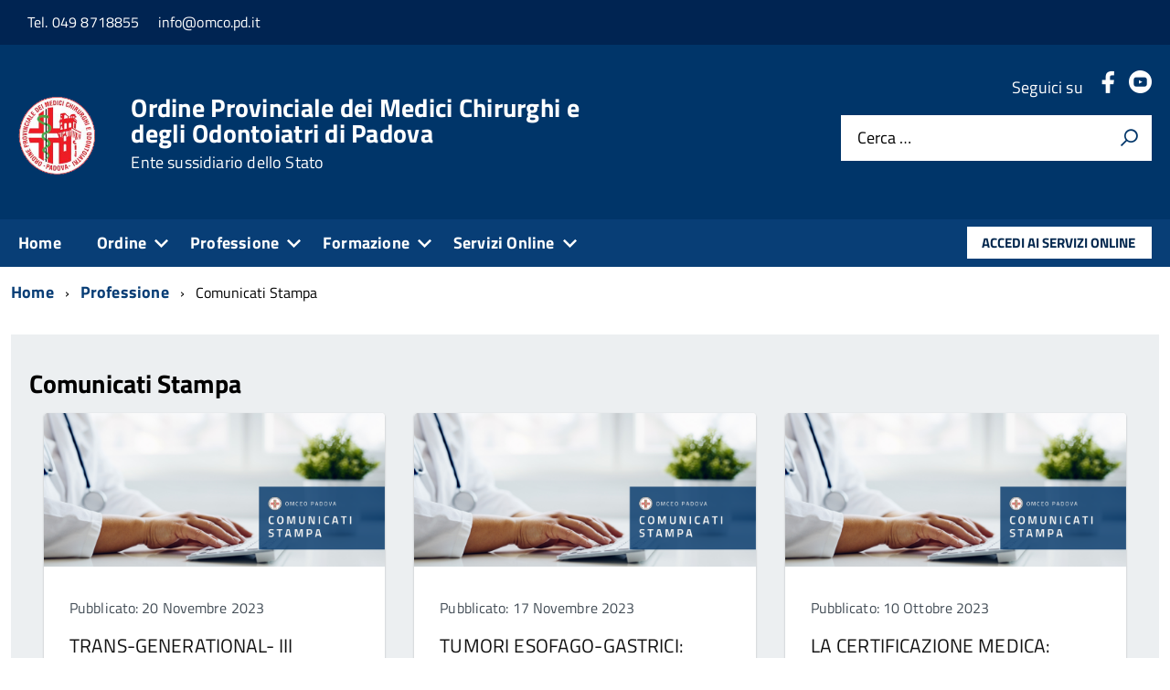

--- FILE ---
content_type: text/html; charset=utf-8
request_url: https://omco.pd.it/professione/comunicazioni/comunicati-stampa.html?start=30
body_size: 38170
content:
<!DOCTYPE html>
<!--[if IE 8]><html class="no-js ie89 ie8" lang="it-it"><![endif]-->
<!--[if IE 9]><html class="no-js ie89 ie9" lang="it-it"><![endif]-->
<!--[if (gte IE 9)|!(IE)]><!-->
<html class="no-js theme-italia" lang="it-it" dir="ltr">
<!--<![endif]-->
<head>	
	<meta http-equiv="x-ua-compatible" content="ie=edge">
	<meta name="viewport" content="width=device-width, initial-scale=1">

		<!--[if lt IE 9]><script src="/media/jui/js/html5.js"></script><![endif]-->
	<!-- include html5shim per Explorer 8 -->
	<script src="https://omco.pd.it/templates/tecsispa/build/vendor/modernizr.js"></script>

	<script>__PUBLIC_PATH__ = 'https://omco.pd.it/templates/tecsispa/build/'</script>
	<script>__DEFAULT_THEME__ = 'default'</script>

	<link href="https://omco.pd.it/templates/tecsispa/fonts/titillium.css" rel='stylesheet' type='text/css' />
	<link href="https://omco.pd.it/templates/tecsispa/fonts/icon.css" rel="stylesheet">	
	<meta charset="utf-8">
	<meta name="description" content="L'Ordine dei Medici di Padova rilascia, per le notizie più importanti, dei Comunicati Stampa, per tenere aggiornati cittadini e iscritti sulle attività dell'ente e sulla professione.">
	<meta name="generator" content="Joomla! - Open Source Content Management">
	<title>Comunicati Stampa</title>
	<link href="/professione/comunicazioni/comunicati-stampa.feed?type=rss" rel="alternate" type="application/rss+xml" title="Comunicati Stampa">
	<link href="/professione/comunicazioni/comunicati-stampa.feed?type=atom" rel="alternate" type="application/atom+xml" title="Comunicati Stampa">
	<link href="https://omco.pd.it/cerca.opensearch" rel="search" title="OpenSearch Ordine Provinciale dei Medici Chirurghi e degli Odontoiatri di Padova" type="application/opensearchdescription+xml">
	<link href="/templates/tecsispa/favicon.ico" rel="icon" type="image/vnd.microsoft.icon">
<link href="/plugins/system/gdpr/assets/css/cookieconsent.min.css?84d1f4" rel="stylesheet">
	<link href="/plugins/system/gdpr/assets/css/jquery.fancybox.min.css?84d1f4" rel="stylesheet">
	<link href="/templates/tecsispa/build/build.min.css?84d1f4" rel="stylesheet">
	<link href="/templates/tecsispa/build/build.italia.min.css?84d1f4" rel="stylesheet" id="theme">
	<link href="/templates/tecsispa/css/tecsispa.min.css?84d1f4" rel="stylesheet">
	<link href="/templates/tecsispa/css/prism.min.css?84d1f4" rel="stylesheet">
	<link href="/templates/tecsispa/css/tooltip-theme-arrows.min.css?84d1f4" rel="stylesheet">
	<style>div.cc-window.cc-floating{max-width:32em}@media(max-width: 639px){div.cc-window.cc-floating:not(.cc-center){max-width: none}}div.cc-window, span.cc-cookie-settings-toggler, span.cc-cookie-domains-toggler{font-size:16px}div.cc-revoke{font-size:16px}div.cc-settings-label,span.cc-cookie-settings-toggle{font-size:14px}div.cc-window.cc-banner{padding:1em 1.8em}div.cc-window.cc-floating{padding:2em 1.8em}input.cc-cookie-checkbox+span:before, input.cc-cookie-checkbox+span:after{border-radius:1px}div.cc-center,div.cc-floating,div.cc-checkbox-container,div.gdpr-fancybox-container div.fancybox-content,ul.cc-cookie-category-list li,fieldset.cc-service-list-title legend{border-radius:0px}div.cc-window a.cc-btn,span.cc-cookie-settings-toggle{border-radius:0px}</style>
	<style>a.cc-btn.cc-deny{display:none}</style>
<script type="application/json" class="joomla-script-options new">{"system.paths":{"root":"","rootFull":"https:\/\/omco.pd.it\/","base":"","baseFull":"https:\/\/omco.pd.it\/"},"csrf.token":"eb9646c2f85f6a07ff509a176d3ee69a"}</script>
	<script src="/media/system/js/core.min.js?a3d8f8"></script>
	<script src="/media/vendor/webcomponentsjs/js/webcomponents-bundle.min.js?2.8.0" nomodule defer></script>
	<script src="/media/vendor/bootstrap/js/popover.min.js?5.3.8" type="module"></script>
	<script src="/media/vendor/bootstrap/js/alert.min.js?5.3.8" type="module"></script>
	<script src="/media/vendor/bootstrap/js/button.min.js?5.3.8" type="module"></script>
	<script src="/media/vendor/bootstrap/js/carousel.min.js?5.3.8" type="module"></script>
	<script src="/media/vendor/bootstrap/js/collapse.min.js?5.3.8" type="module"></script>
	<script src="/media/vendor/bootstrap/js/dropdown.min.js?5.3.8" type="module"></script>
	<script src="/media/vendor/bootstrap/js/modal.min.js?5.3.8" type="module"></script>
	<script src="/media/vendor/bootstrap/js/offcanvas.min.js?5.3.8" type="module"></script>
	<script src="/media/vendor/bootstrap/js/scrollspy.min.js?5.3.8" type="module"></script>
	<script src="/media/vendor/bootstrap/js/tab.min.js?5.3.8" type="module"></script>
	<script src="/media/vendor/bootstrap/js/toast.min.js?5.3.8" type="module"></script>
	<script src="/media/system/js/joomla-hidden-mail.min.js?80d9c7" type="module"></script>
	<script src="/media/vendor/jquery/js/jquery.min.js?3.7.1"></script>
	<script src="/plugins/system/gdpr/assets/js/jquery.fancybox.min.js?84d1f4" defer></script>
	<script src="/plugins/system/gdpr/assets/js/cookieconsent.min.js?84d1f4" defer></script>
	<script src="/plugins/system/gdpr/assets/js/init.js?84d1f4" defer></script>
	<script src="/templates/tecsispa/js/tether.min.js?84d1f4"></script>
	<script src="/templates/tecsispa/js/drop.min.js?84d1f4"></script>
	<script src="/templates/tecsispa/js/prism.min.js?84d1f4"></script>
	<script>var gdprConfigurationOptions = { complianceType: 'opt-in',
																			  cookieConsentLifetime: 365,
																			  cookieConsentSamesitePolicy: '',
																			  cookieConsentSecure: 0,
																			  disableFirstReload: 0,
																	  		  blockJoomlaSessionCookie: 1,
																			  blockExternalCookiesDomains: 0,
																			  externalAdvancedBlockingModeCustomAttribute: '',
																			  allowedCookies: 'gdprlock',
																			  blockCookieDefine: 1,
																			  autoAcceptOnNextPage: 0,
																			  revokable: 1,
																			  lawByCountry: 0,
																			  checkboxLawByCountry: 0,
																			  blockPrivacyPolicy: 0,
																			  cacheGeolocationCountry: 1,
																			  countryAcceptReloadTimeout: 1000,
																			  usaCCPARegions: null,
																			  countryEnableReload: 1,
																			  customHasLawCountries: [""],
																			  dismissOnScroll: 0,
																			  dismissOnTimeout: 0,
																			  containerSelector: 'body',
																			  hideOnMobileDevices: 0,
																			  autoFloatingOnMobile: 0,
																			  autoFloatingOnMobileThreshold: 1024,
																			  autoRedirectOnDecline: 0,
																			  autoRedirectOnDeclineLink: '',
																			  showReloadMsg: 0,
																			  showReloadMsgText: 'Applying preferences and reloading the page...',
																			  showConsentID: 0,
																			  defaultClosedToolbar: 0,
																			  toolbarLayout: 'basic',
																			  toolbarTheme: 'edgeless',
																			  toolbarButtonsTheme: 'decline_first',
																			  revocableToolbarTheme: 'basic',
																			  toolbarPosition: 'bottom',
																			  toolbarCenterTheme: 'compact',
																			  revokePosition: 'revoke-top',
																			  toolbarPositionmentType: 1,
																			  positionCenterSimpleBackdrop: 0,
																			  positionCenterBlurEffect: 1,
																			  preventPageScrolling: 0,
																			  popupEffect: 'fade',
																			  popupBackground: '#003569',
																			  popupText: '#ffffff',
																			  popupLink: '#ffffff',
																			  buttonBackground: '#ffffff',
																			  buttonBorder: '#ffffff',
																			  buttonText: '#323b40',
																			  highlightOpacity: '100',
																			  highlightBackground: '#082545',
																			  highlightBorder: '#0252a1',
																			  highlightText: '#ffffff',
																			  highlightDismissBackground: '#333333',
																		  	  highlightDismissBorder: '#ffffff',
																		 	  highlightDismissText: '#ffffff',
																			  autocenterRevokableButton: 0,
																			  hideRevokableButton: 0,
																			  hideRevokableButtonOnscroll: 0,
																			  customRevokableButton: 0,
																			  customRevokableButtonAction: 0,
																			  headerText: '<p>Cookies used on the website!</p>',
																			  messageText: 'Il sito utilizza i cookies per garantirti una migliore navigazione sul nostro sito.',
																			  denyMessageEnabled: 0, 
																			  denyMessage: 'Hai rifiutato l\'uso dei cookies, per assicurarti il corretto funzionamento in tutte le sezioni del nostro sito è necessario che accetti l\'uso almeno dei cookies tecnici.',
																			  placeholderBlockedResources: 1, 
																			  placeholderBlockedResourcesAction: 'open',
																	  		  placeholderBlockedResourcesText: 'Per visualizzare il contenuto è necessario accettare i Cookies statistici e di marketing',
																			  placeholderIndividualBlockedResourcesText: 'Per visualizzare il contenuto è necessario accettare i Cookies statistici e di marketing',
																			  placeholderIndividualBlockedResourcesAction: 0,
																			  placeholderOnpageUnlock: 0,
																			  scriptsOnpageUnlock: 0,
																			  autoDetectYoutubePoster: 0,
																			  autoDetectYoutubePosterApikey: 'AIzaSyAV_WIyYrUkFV1H8OKFYG8wIK8wVH9c82U',
																			  dismissText: 'Got it!',
																			  allowText: 'OK',
																			  denyText: 'Rifiuta',
																			  cookiePolicyLinkText: 'Cookie policy',
																			  cookiePolicyLink: 'https://www.omco.pd.it/cookies-policy.html',
																			  cookiePolicyRevocableTabText: 'Cookie policy',
																			  cookiePolicyRevocableTabIcon: 'text',
																			  cookiePolicyRevocableTabIconCustom: '',
																			  privacyPolicyLinkText: 'Privacy policy',
																			  privacyPolicyLink: 'https://www.omco.pd.it/privacy.html',
																			  googleCMPTemplate: 0,
																			  enableGdprBulkConsent: 0,
																			  displayBulkConsentDomains: 0,
																			  bulkConsentDomains: [""],
																			  enableCustomScriptExecGeneric: 0,
																			  customScriptExecGeneric: '',
																			  categoriesCheckboxTemplate: 'cc-checkboxes-light',
																			  toggleCookieSettings: 0,
																			  toggleCookieSettingsLinkedView: 0,
																			  toggleCookieSettingsButtonsArea: 0,
 																			  toggleCookieSettingsLinkedViewSefLink: '/component/gdpr/',
																	  		  toggleCookieSettingsText: '<span class="cc-cookie-settings-toggle">Settings <span class="cc-cookie-settings-toggler">&#x25EE</span></span>',
																			  toggleCookieSettingsButtonBackground: '#333333',
																			  toggleCookieSettingsButtonBorder: '#ffffff',
																			  toggleCookieSettingsButtonText: '#ffffff',
																			  showLinks: 1,
																			  blankLinks: '_blank',
																			  autoOpenPrivacyPolicy: 0,
																			  openAlwaysDeclined: 1,
																			  cookieSettingsLabel: 'Impostazioni dei cookie:',
															  				  cookieSettingsDesc: 'Scegli quali tipi di cookie desideri disabilitare cliccando sulle caselle di controllo. Clicca sul nome di una categoria per maggiori informazioni sui cookie utilizzati.',
																			  cookieCategory1Enable: 1,
																			  cookieCategory1Name: 'Necessari',
																			  cookieCategory1Locked: 1,
																			  cookieCategory2Enable: 0,
																			  cookieCategory2Name: 'Preferences',
																			  cookieCategory2Locked: 0,
																			  cookieCategory3Enable: 1,
																			  cookieCategory3Name: 'Statistici',
																			  cookieCategory3Locked: 0,
																			  cookieCategory4Enable: 1,
																			  cookieCategory4Name: 'Marketing',
																			  cookieCategory4Locked: 0,
																			  cookieCategoriesDescriptions: {},
																			  alwaysReloadAfterCategoriesChange: 1,
																			  preserveLockedCategories: 1,
																			  declineButtonBehavior: 'hard',
																			  blockCheckedCategoriesByDefault: 0,
																			  reloadOnfirstDeclineall: 0,
																			  trackExistingCheckboxSelectors: '',
															  		  		  trackExistingCheckboxConsentLogsFormfields: 'name,email,subject,message',
																			  allowallShowbutton: 1,
																			  allowallText: 'Consenti tutti i cookie',
																			  allowallButtonBackground: '#ffffff',
																			  allowallButtonBorder: '#ffffff',
																			  allowallButtonText: '#000000',
																			  allowallButtonTimingAjax: 'fast',
																			  includeAcceptButton: 0,
																			  includeDenyButton: 0,
																			  trackConsentDate: 0,
																			  execCustomScriptsOnce: 1,
																			  optoutIndividualResources: 0,
																			  blockIndividualResourcesServerside: 0,
																			  disableSwitchersOptoutCategory: 0,
																			  autoAcceptCategories: 0,
																			  allowallIndividualResources: 1,
																			  blockLocalStorage: 0,
																			  blockSessionStorage: 0,
																			  externalAdvancedBlockingModeTags: 'iframe,script,img,source',
																			  enableCustomScriptExecCategory1: 0,
																			  customScriptExecCategory1: '',
																			  enableCustomScriptExecCategory2: 0,
																			  customScriptExecCategory2: '',
																			  enableCustomScriptExecCategory3: 0,
																			  customScriptExecCategory3: '',
																			  enableCustomScriptExecCategory4: 0,
																			  customScriptExecCategory4: '',
																			  enableCustomDeclineScriptExecCategory1: 0,
																			  customScriptDeclineExecCategory1: '',
																			  enableCustomDeclineScriptExecCategory2: 0,
																			  customScriptDeclineExecCategory2: '',
																			  enableCustomDeclineScriptExecCategory3: 0,
																			  customScriptDeclineExecCategory3: '',
																			  enableCustomDeclineScriptExecCategory4: 0,
																			  customScriptDeclineExecCategory4: '',
																			  enableCMPPreferences: 0,
																			  enableGTMEventsPreferences: 0,
																			  enableCMPStatistics: 0,
																			  enableGTMEventsStatistics: 0,
																			  enableCMPAds: 0,
																			  enableUETAds: 0,
																			  enableGTMEventsAds: 0,
																			  debugMode: 0
																		};var gdpr_ajax_livesite='https://omco.pd.it/';var gdpr_enable_log_cookie_consent=1;</script>
	<script>var gdprUseCookieCategories=1;var gdpr_ajaxendpoint_cookie_category_desc='https://omco.pd.it/index.php?option=com_gdpr&task=user.getCookieCategoryDescription&format=raw';</script>
	<script>var gdprCookieCategoryDisabled3=1;</script>
	<script>var gdprCookieCategoryDisabled4=1;</script>
	<script>var gdprJSessCook='101ba16884767d066db7703163de5d1a';var gdprJSessVal='opieos8rus1t53t5sffdm1halk';var gdprJAdminSessCook='13acf8472364df6a72f36b72903cf0c5';var gdprPropagateCategoriesSession=1;var gdprAlwaysPropagateCategoriesSession=1;var gdprAlwaysCheckCategoriesSession=0;</script>
	<script>var gdprFancyboxWidth=700;var gdprFancyboxHeight=500;var gdprCloseText='Chiudi';</script>
	<script>
jQuery(document).ready(function() {
	var value, searchword = jQuery('#mod-finder-searchword197');

		// Get the current value.
		value = searchword.val();

		// If the current value equals the default value, clear it.
		searchword.on('focus', function ()
		{
			var el = jQuery(this);

			if (el.val() === 'Cerca &hellip;')
			{
				el.val('');
			}
		});

		// If the current value is empty, set the previous value.
		searchword.on('blur', function ()
		{
			var el = jQuery(this);

			if (!el.val())
			{
				el.val(value);
			}
		});

		jQuery('#mod-finder-searchform197').on('submit', function (e)
		{
			e.stopPropagation();
			var advanced = jQuery('#mod-finder-advanced197');

			// Disable select boxes with no value selected.
			if (advanced.length)
			{
				advanced.find('select').each(function (index, el)
				{
					var el = jQuery(el);

					if (!el.val())
					{
						el.attr('disabled', 'disabled');
					}
				});
			}
		});
	var suggest = jQuery('#mod-finder-searchword197').autocomplete({
		serviceUrl: '/component/finder/?task=suggestions.suggest&amp;format=json&amp;tmpl=component&amp;Itemid=101',
		paramName: 'q',
		minChars: 1,
		maxHeight: 400,
		width: 300,
		zIndex: 9999,
		deferRequestBy: 500
	});});</script>

	<link media="all" rel="stylesheet" href="https://omco.pd.it/templates/tecsispa/css/style.css">
	<link media="all" rel="stylesheet" href="https://omco.pd.it/templates/tecsispa/css/custom.css">
	 
       <script type="text/javascript">
  		var _paq = window._paq = window._paq || [];
		/* tracker methods like "setCustomDimension" should be called before "trackPageView" */
		_paq.push(['trackPageView']);
		_paq.push(['enableLinkTracking']);
		(function() {
			var u="https://ingestion.webanalytics.italia.it/";
			_paq.push(['setTrackerUrl', u+'matomo.php']);
			_paq.push(['setSiteId', 'kjpRL7Z01y']);
			var d=document, g=d.createElement('script'), s=d.getElementsByTagName('script')[0];
			g.type='text/javascript'; g.async=true; g.src=u+'gdprlock'; s.parentNode.insertBefore(g,s);
		})();
	</script>
	<!-- End Matomo Code -->
		
</head>
<body class="t-Pac c-hideFocus enhanced">

<svg aria-hidden="true" tabindex="-1" style="position: absolute; width: 0; height: 0; overflow: hidden;" version="1.1" xmlns="http://www.w3.org/2000/svg" xmlns:xlink="http://www.w3.org/1999/xlink">
	<defs>
											<symbol id="Icon-attachment" 
			viewBox="0 0 32 32"
			>
							<title>it-attachment</title>							<path d="M20.807 10.22l-2.030-2.029-10.15 10.148c-1.682 1.681-1.682 4.408 0 6.089s4.408 1.681 6.090 0l12.18-12.178c2.804-2.802 2.804-7.346 0-10.148-2.802-2.803-7.347-2.803-10.149 0l-12.788 12.787c-0.009 0.009-0.019 0.018-0.027 0.026-3.909 3.909-3.909 10.245 0 14.153 3.908 3.908 10.246 3.908 14.156 0 0.009-0.009 0.016-0.018 0.026-0.027l0.001 0.001 8.729-8.728-2.031-2.029-8.729 8.727c-0.009 0.008-0.018 0.018-0.026 0.026-2.784 2.783-7.312 2.783-10.096 0-2.783-2.783-2.783-7.31 0-10.093 0.010-0.009 0.019-0.018 0.028-0.026l-0.001-0.002 12.79-12.786c1.678-1.679 4.411-1.679 6.090 0s1.678 4.411 0 6.089l-12.18 12.178c-0.56 0.56-1.47 0.56-2.030 0-0.559-0.559-0.559-1.47 0-2.029l10.15-10.149z"/>					</symbol>
											<symbol id="Icon-blank" 
			viewBox="0 0 32 32"
			>
							<title>blank</title>					</symbol>
											<symbol id="Icon-bubble" 
			viewBox="0 0 32 32"
			>
							<title>bubble</title>							<path d="M16 2c8.837 0 16 5.82 16 13s-7.163 13-16 13c-0.849 0-1.682-0.054-2.495-0.158-3.437 3.437-7.539 4.053-11.505 4.144v-0.841c2.142-1.049 4-2.961 4-5.145 0-0.305-0.024-0.604-0.068-0.897-3.619-2.383-5.932-6.024-5.932-10.103 0-7.18 7.163-13 16-13z"/>					</symbol>
											<symbol id="Icon-chevron-first" 
			viewBox="0 0 32 32"
			>
							<title>chevron-first</title>							<path d="M 29.867,3.733 26.134,0 l -16,16 16,16 3.733,-3.733 L 17.6,16 Z"/>							<path d="M 9.275,0 4,-1.86e-4 c 5.332e-4,10.666667 2.427e-4,21.333333 0,32 L 9.275,32 c 0,-10.666667 0,-21.333333 0,-32 z"/>					</symbol>
											<symbol id="Icon-chevron-last" 
			viewBox="0 0 32 32"
			>
							<title>chevron-last</title>							<path d="M 4,3.733 7.733,0 l 16,16 -16,16 L 4,28.267 16.267,16 Z"/>							<path d="m 24.592,0 5.275,-1.86e-4 c -5.33e-4,10.666667 -2.43e-4,21.333333 0,32 L 24.592,32 c 0,-10.666667 0,-21.333333 0,-32 z"/>					</symbol>
											<symbol id="Icon-designers-italia" 
			viewBox="0 0 32 32"
			>
							<title>designers-italia</title>							<path d="M 11.16081,27.85418 V 8.9547371 H 16.4367 V 27.887798 H 11.16081 Z M 31.880024,13.259237 h -4.821672 v 7.768288 c 0,0.773448 0.03499,1.277892 0.06997,1.614174 0.03499,0.302674 0.174704,0.571681 0.419269,0.807086 0.244579,0.235404 0.628933,0.336289 1.153022,0.336289 L 31.705421,23.717844 31.95,27.753321 C 30.203025,28.123214 28.840378,28.325 27.931929,28.325 c -2.375894,0 -3.9831,-0.504424 -4.821672,-1.546935 C 22.236772,25.7692 21.817502,23.88599 21.817502,21.128413 V 3.675 h 5.275868 v 5.2461094 h 4.82166 V 13.259237 Z M 3.2295079,14.70528 c -0.9084304,0 -1.6771025,-0.30266 -2.27107677,-0.907981 C 0.36445631,13.191978 0.05,12.452143 0.05,11.577792 0.05,10.70344 0.36445631,9.9636048 0.92349143,9.3582836 1.5174644,8.7529648 2.2861391,8.4839331 3.1945691,8.4839331 c 0.9084313,0 1.6771023,0.3026605 2.2710773,0.9079795 0.5939739,0.6053207 0.8734905,1.3451574 0.8734905,2.2531364 0,0.90798 -0.2795166,1.614188 -0.8734905,2.219507 C 4.9066121,14.40262 4.1728782,14.70528 3.2295079,14.70528 Z"/>					</symbol>
											<symbol id="Icon-earth" 
			viewBox="0 0 32 32"
			>
							<title>earth</title>							<path d="M16 0c-8.837 0-16 7.163-16 16s7.163 16 16 16 16-7.163 16-16-7.163-16-16-16zM16 30c-1.967 0-3.84-0.407-5.538-1.139l7.286-8.197c0.163-0.183 0.253-0.419 0.253-0.664v-3c0-0.552-0.448-1-1-1-3.531 0-7.256-3.671-7.293-3.707-0.188-0.188-0.442-0.293-0.707-0.293h-4c-0.552 0-1 0.448-1 1v6c0 0.379 0.214 0.725 0.553 0.894l3.447 1.724v5.871c-3.627-2.53-6-6.732-6-11.489 0-2.147 0.484-4.181 1.348-6h3.652c0.265 0 0.52-0.105 0.707-0.293l4-4c0.188-0.188 0.293-0.442 0.293-0.707v-2.419c1.268-0.377 2.61-0.581 4-0.581 2.2 0 4.281 0.508 6.134 1.412-0.13 0.109-0.256 0.224-0.376 0.345-1.133 1.133-1.757 2.64-1.757 4.243s0.624 3.109 1.757 4.243c1.139 1.139 2.663 1.758 4.239 1.758 0.099 0 0.198-0.002 0.297-0.007 0.432 1.619 1.211 5.833-0.263 11.635-0.014 0.055-0.022 0.109-0.026 0.163-2.541 2.596-6.084 4.208-10.004 4.208z"/>					</symbol>
											<symbol id="Icon-exit" 
			viewBox="0 0 32 32"
			>
							<title>exit</title>							<path d="m 3.5546875,0 c -1.956,0 -3.55664063,1.6006406 -3.55664063,3.5566406 V 28.445312 c 0,1.956 1.60064063,3.556641 3.55664063,3.556641 H 16.443 c 1.956,0 3.557,-1.600641 3.557,-3.556641 v -3.279296 h -3.557 v 3.279296 H 3.5546875 V 3.5566406 H 16.443 V 6.8339844 H 20 V 3.5566406 C 20,1.6006406 18.399,0 16.443,0 Z M 16,17.000003 h 12.2 l -5.6,5.6 1.5,1.4 7.9,-8 V 16 L 24.1,8.0000092 22.6,9.4000088 28.2,15.000003 H 16 Z"/>					</symbol>
											<symbol id="Icon-fax" 
			viewBox="0 0 28 28"
			>
							<title>fax</title>							<path d="M4.5 6c1.375 0 2.5 1.125 2.5 2.5v17c0 1.375-1.125 2.5-2.5 2.5h-2c-1.375 0-2.5-1.125-2.5-2.5v-17c0-1.375 1.125-2.5 2.5-2.5h2zM26 8.547c1.188 0.688 2 1.984 2 3.453v12c0 2.203-1.797 4-4 4h-13.5c-1.375 0-2.5-1.125-2.5-2.5v-24c0-0.828 0.672-1.5 1.5-1.5h10.5c0.828 0 1.984 0.484 2.562 1.062l2.375 2.375c0.578 0.578 1.062 1.734 1.062 2.562v2.547zM14.5 24v-2c0-0.281-0.219-0.5-0.5-0.5h-2c-0.281 0-0.5 0.219-0.5 0.5v2c0 0.281 0.219 0.5 0.5 0.5h2c0.281 0 0.5-0.219 0.5-0.5zM14.5 20v-2c0-0.281-0.219-0.5-0.5-0.5h-2c-0.281 0-0.5 0.219-0.5 0.5v2c0 0.281 0.219 0.5 0.5 0.5h2c0.281 0 0.5-0.219 0.5-0.5zM14.5 16v-2c0-0.281-0.219-0.5-0.5-0.5h-2c-0.281 0-0.5 0.219-0.5 0.5v2c0 0.281 0.219 0.5 0.5 0.5h2c0.281 0 0.5-0.219 0.5-0.5zM18.5 24v-2c0-0.281-0.219-0.5-0.5-0.5h-2c-0.281 0-0.5 0.219-0.5 0.5v2c0 0.281 0.219 0.5 0.5 0.5h2c0.281 0 0.5-0.219 0.5-0.5zM18.5 20v-2c0-0.281-0.219-0.5-0.5-0.5h-2c-0.281 0-0.5 0.219-0.5 0.5v2c0 0.281 0.219 0.5 0.5 0.5h2c0.281 0 0.5-0.219 0.5-0.5zM18.5 16v-2c0-0.281-0.219-0.5-0.5-0.5h-2c-0.281 0-0.5 0.219-0.5 0.5v2c0 0.281 0.219 0.5 0.5 0.5h2c0.281 0 0.5-0.219 0.5-0.5zM22.5 24v-2c0-0.281-0.219-0.5-0.5-0.5h-2c-0.281 0-0.5 0.219-0.5 0.5v2c0 0.281 0.219 0.5 0.5 0.5h2c0.281 0 0.5-0.219 0.5-0.5zM22.5 20v-2c0-0.281-0.219-0.5-0.5-0.5h-2c-0.281 0-0.5 0.219-0.5 0.5v2c0 0.281 0.219 0.5 0.5 0.5h2c0.281 0 0.5-0.219 0.5-0.5zM22.5 16v-2c0-0.281-0.219-0.5-0.5-0.5h-2c-0.281 0-0.5 0.219-0.5 0.5v2c0 0.281 0.219 0.5 0.5 0.5h2c0.281 0 0.5-0.219 0.5-0.5zM24 10v-4h-2.5c-0.828 0-1.5-0.672-1.5-1.5v-2.5h-10v8h14z"/>					</symbol>
											<symbol id="Icon-gsuite" 
			viewBox="0 0 32 32"
			>
							<title>gsuite</title>							<path d="m 23.726924,9.0588798 c -1.004083,-1.025912 -2.095478,-1.811716 -3.252356,-2.357413 -1.156879,-0.545698 -2.619348,-0.807632 -4.300096,-0.807632 -1.35333,0 -2.641176,0.240106 -3.84171,0.72032 -1.200534,0.480214 -2.248273,1.156879 -3.143217,2.029995 -0.916772,0.873116 -1.637093,1.9426822 -2.160962,3.1868732 -0.52387,1.24419 -0.785804,2.619347 -0.785804,4.1473 0,1.527953 0.261934,2.90311 0.785804,4.147301 0.523869,1.24419 1.24419,2.291929 2.160962,3.165045 0.916771,0.873116 1.986338,1.571608 3.186873,2.051822 1.200534,0.480214 2.510208,0.720321 3.885365,0.720321 1.46247,0 2.750316,-0.196451 3.84171,-0.611181 1.091395,-0.414731 2.029995,-0.982256 2.815799,-1.680749 0.52387,-0.480213 1.004083,-1.069567 1.418813,-1.768059 0.414731,-0.720321 0.742149,-1.506125 0.982256,-2.379241 H 16.08716 v -5.238695 h 15.061249 c 0.08731,0.349246 0.152796,0.763976 0.218279,1.287846 0.06548,0.523869 0.08731,1.004083 0.08731,1.506124 0,2.073651 -0.305591,3.95085 -0.916772,5.675254 -0.611181,1.724404 -1.54978,3.230529 -2.772143,4.56203 -1.375157,1.462469 -3.012249,2.575692 -4.933104,3.383324 C 20.911124,31.607098 18.706506,32 16.239954,32 14.013508,32 11.91803,31.607098 9.953519,30.799465 7.98901,29.991833 6.264607,28.87861 4.78031,27.459797 3.31784,26.040984 2.160962,24.360236 1.287846,22.417553 0.41473,20.47487 0,18.313908 0,16.000151 0,13.686394 0.436558,11.54726 1.287846,9.5827488 2.139134,7.6182378 3.296012,5.9374898 4.78031,4.5186768 6.242779,3.0998638 7.967183,2.0084688 9.953521,1.2008368 11.93986,0.39320384 14.035338,3.0184e-4 16.239956,3.0184e-4 c 2.532036,0 4.780309,0.436558 6.722992,1.30967396 1.942683,0.873116 3.623431,2.07365 5.042244,3.601603 z"/>					</symbol>
											<symbol id="Icon-ipa" 
			viewBox="0 0 32 32"
			>
							<title>ipa</title>							<path d="m 19.591797,9.3043417 v 3.3820323 l 6.527344,3.234765 c 0.185,0.104 0.277343,0.281064 0.277343,0.530664 0,0.2483 -0.09334,0.42183 -0.277343,0.51543 l -6.527344,3.371875 v 3.074804 l 8.748047,-4.275781 c 0.466,-0.2275 0.792422,-0.558513 0.982422,-0.995312 0.188,-0.4342 0.285156,-0.989808 0.285156,-1.658008 0,-0.6825 -0.09716,-1.242821 -0.285156,-1.678321 -0.19,-0.4355 -0.517422,-0.773886 -0.982422,-1.013086 z m -5.183594,0.025392 -5.1933592,0.00254 v 3.3744143 h 5.1855472 c 0.346,0 0.648265,0.101156 0.822265,0.335156 0.174,0.234 0.261719,0.574865 0.261719,1.018164 v 1.525977 c 0,0.451099 -0.08962,0.789424 -0.265625,1.015625 -0.176,0.226199 -0.436344,0.340233 -0.777344,0.340233 h -3.541015 c -0.181,0 -0.349813,0.04357 -0.507813,0.13457 -0.156,0.091 -0.293156,0.214703 -0.4101561,0.370703 -0.117,0.1573 -0.2093906,0.338021 -0.2753907,0.540821 -0.068,0.205401 -0.1015624,0.424856 -0.1015624,0.660157 l -0.013672,4.999414 h 2.6250002 l 0.0078,-3.290625 h 2.216797 c 0.668,0 1.234219,-0.157605 1.699219,-0.474805 0.465,-0.3172 0.843766,-0.714959 1.134766,-1.193359 0.29,-0.4771 0.498,-0.994967 0.625,-1.551367 0.128,-0.5551 0.191406,-1.072967 0.191406,-1.551367 v -1.525977 c 0,-0.8697 -0.121328,-1.606902 -0.361328,-2.216602 -0.24,-0.6084 -0.543203,-1.099555 -0.908203,-1.472655 -0.364,-0.3744009 -0.7595,-0.6460398 -1.1875,-0.8150398 -0.501,-0.1989 -0.917563,-0.2571764 -1.226563,-0.2259764 z M 5.2421875,9.3322722 1.484375,23.58149 H 3.4433594 L 7.1484375,9.3322722 Z M 31.988,24.46155 32,4.43115 c 0,-0.6396 -0.403,-1.1648 -0.896,-1.1648 L 7.11,3.17795 c -0.287,0.0039 -0.54,0.1872 -0.702,0.4641 -0.007,0.0143 -0.376,1.4001 -0.931,3.5022 h 1.906 l 0.487,-1.872 h 22.506 l -0.004,19.1932 h -0.007 l 0.006,2.86 v 0.0117 L 2.125,27.31375 2.522,25.80835 H 0.554 c -0.304,1.1518 -0.486,1.846 -0.486,1.846 -0.186,0.637 0.024,1.144 0.495,1.144 0,0 24.551,0.0312 29.812,0.0221 v 0.0026 l 0.354,-0.0039 0.369,-0.0039 c 0.454,0 0.832,-0.4459 0.889,-1.0179 0.004,-0.0481 0.008,-0.0962 0.008,-0.1456 l -0.002,-3.1889 h -0.005 z"/>					</symbol>
											<symbol id="Icon-it-arrow-down-circle" 
			viewBox="0 0 24 24"
			>
							<title>Arrow Down Circle</title>							<g>
    <path d="M15.6,13.2l.7.7L12,18.2,7.7,13.9l.7-.7,3.1,3.1V7h1v9.2ZM22,12A10,10,0,1,1,12,2,10,10,0,0,1,22,12Zm-1,0a9,9,0,1,0-9,9A9,9,0,0,0,21,12Z"/>
  </g>							<g>
    <rect width="24" height="24" fill="none"/>
  </g>					</symbol>
											<symbol id="Icon-it-arrow-down-triangle" 
			viewBox="0 0 24 24"
			>
							<title>Arrow Down</title>							<g>
    <path d="M9.2,12h5.6a1,1,0,0,1,.7,1.7L12,17.3,8.5,13.7A1,1,0,0,1,9.2,12Z"/>
  </g>							<g>
    <rect width="24" height="24" fill="none"/>
  </g>					</symbol>
											<symbol id="Icon-it-arrow-down" 
			viewBox="0 0 24 24"
			>
							<title>it-arrow-down</title>							<g><path d="M13.09,21l6.54-6.54a.75.75,0,1,0-1.06-1.06l-5.8,5.79v-15a.75.75,0,1,0-1.5,0v15L5.48,13.42a.75.75,0,1,0-1.06,1.06L11,21A1.5,1.5,0,0,0,13.09,21Z"/></g>					</symbol>
											<symbol id="Icon-it-arrow-left-circle" 
			viewBox="0 0 24 24"
			>
							<title>Arrow Left Circle</title>							<g>
    <path d="M7.7,11.5H17v1H7.8l3,3.1-.7.7L5.8,12l4.3-4.3.7.7ZM22,12A10,10,0,1,1,12,2,10,10,0,0,1,22,12Zm-1,0a9,9,0,1,0-9,9A9,9,0,0,0,21,12Z"/>
  </g>							<g>
    <rect width="24" height="24" fill="none"/>
  </g>					</symbol>
											<symbol id="Icon-it-arrow-left-triangle" 
			viewBox="0 0 24 24"
			>
							<title>Arrow Left</title>							<g>
    <path d="M12,9.2v5.6a1,1,0,0,1-1.7.7L6.8,12l3.5-3.5A1,1,0,0,1,12,9.2Z"/>
  </g>							<g>
    <rect width="24" height="24" fill="none"/>
  </g>					</symbol>
											<symbol id="Icon-it-arrow-left" 
			viewBox="0 0 24 24"
			>
							<title>it-arrow-left</title>							<g><path d="M3.48,13.53,10,20.07a.74.74,0,0,0,1.06,0,.75.75,0,0,0,0-1.06L5.29,13.22h15a.75.75,0,0,0,0-1.5h-15l5.79-5.79A.75.75,0,1,0,10,4.87L3.48,11.41A1.49,1.49,0,0,0,3.48,13.53Z"/></g>					</symbol>
											<symbol id="Icon-it-arrow-right-circle" 
			viewBox="0 0 24 24"
			>
							<title>Arrow Right Circle</title>							<g>
    <path d="M13.9,7.7,18.2,12l-4.3,4.3-.7-.7,3.1-3.1H7v-1h9.2l-3-3.1ZM22,12A10,10,0,1,1,12,2,10,10,0,0,1,22,12Zm-1,0a9,9,0,1,0-9,9A9,9,0,0,0,21,12Z"/>
  </g>							<g>
    <rect width="24" height="24" fill="none"/>
  </g>					</symbol>
											<symbol id="Icon-it-arrow-right-triangle" 
			viewBox="0 0 24 24"
			>
							<title>Arrow Right</title>							<g>
    <path d="M12,14.8V9.2a1,1,0,0,1,1.7-.7L17.2,12l-3.5,3.5A1,1,0,0,1,12,14.8Z"/>
  </g>							<g>
    <rect width="24" height="24" fill="none"/>
  </g>					</symbol>
											<symbol id="Icon-it-arrow-right" 
			viewBox="0 0 24 24"
			>
							<title>it-arrow-right</title>							<g><path d="M20.55,11.26,14,4.72a.75.75,0,0,0-1.06,0,.74.74,0,0,0,0,1.06l5.79,5.79h-15a.75.75,0,1,0,0,1.5h15L13,18.86A.75.75,0,0,0,14,19.92l6.54-6.54A1.51,1.51,0,0,0,20.55,11.26Z"/></g>					</symbol>
											<symbol id="Icon-it-arrow-up-circle" 
			viewBox="0 0 24 24"
			>
							<title>Arrow Up Circle</title>							<g>
    <path d="M12,5.8l4.3,4.3-.7.7L12.5,7.7V17h-1V7.8l-3.1,3-.7-.7ZM22,12A10,10,0,1,1,12,2,10,10,0,0,1,22,12Zm-1,0a9,9,0,1,0-9,9A9,9,0,0,0,21,12Z"/>
  </g>							<g>
    <rect width="24" height="24" fill="none"/>
  </g>					</symbol>
											<symbol id="Icon-it-arrow-up-triangle" 
			viewBox="0 0 24 24"
			>
							<title>Arrow Up</title>							<g>
    <path d="M14.8,12H9.2a1,1,0,0,1-.7-1.7L12,6.8l3.5,3.5A1,1,0,0,1,14.8,12Z"/>
  </g>							<g>
    <rect width="24" height="24" fill="none"/>
  </g>					</symbol>
											<symbol id="Icon-it-arrow-up" 
			viewBox="0 0 24 24"
			>
							<title>it-arrow-up</title>							<g><path d="M11,3.92,4.42,10.46a.75.75,0,0,0,0,1.06.74.74,0,0,0,1.06,0l5.79-5.79v15a.75.75,0,0,0,1.5,0v-15l5.8,5.79a.74.74,0,0,0,1.06,0,.75.75,0,0,0,0-1.06L13.09,3.92A1.52,1.52,0,0,0,11,3.92Z"/></g>					</symbol>
											<symbol id="Icon-it-ban" 
			viewBox="0 0 24 24"
			>
							<title>Ban</title>							<g>
    <path d="M12,2C6.5,2,2,6.5,2,12s4.5,10,10,10s10-4.5,10-10S17.5,2,12,2z M5.2,17.6C3.8,16,3.1,14,3.1,11.9       c0-2.1,0.7-4.1,2.1-5.7l12.7,12.7C14,22,8.3,21.4,5.2,17.6z M18.6,18.1L5.9,5.4c3.7-3.3,9.4-3,12.7,0.7       C21.7,9.5,21.7,14.7,18.6,18.1z"/>
  </g>							<g>
    <rect width="24" height="24" fill="none"/>
  </g>					</symbol>
											<symbol id="Icon-it-behance" 
			viewBox="0 0 24 24"
			>
							<title>it-behance</title>							<g><path d="M7.83,5.75a8,8,0,0,1,1.6.15,3.38,3.38,0,0,1,1.24.51,2.34,2.34,0,0,1,.8.93,3.29,3.29,0,0,1,.28,1.45,2.68,2.68,0,0,1-.42,1.54,3.05,3.05,0,0,1-1.25,1,2.92,2.92,0,0,1,1.68,1.15,3.36,3.36,0,0,1,.56,2A3.39,3.39,0,0,1,12,16.07a3.08,3.08,0,0,1-1,1.11,4.27,4.27,0,0,1-1.4.64A6,6,0,0,1,8,18H2V5.75Zm-.35,5a2,2,0,0,0,1.19-.35,1.28,1.28,0,0,0,.46-1.11A1.47,1.47,0,0,0,9,8.54a1.16,1.16,0,0,0-.42-.43A1.8,1.8,0,0,0,8,7.9a3.26,3.26,0,0,0-.7-.06H4.74v2.87Zm.15,5.22a3.61,3.61,0,0,0,.75-.07A2,2,0,0,0,9,15.6a1.39,1.39,0,0,0,.44-.49,1.73,1.73,0,0,0,.16-.8A1.64,1.64,0,0,0,9.09,13a2.33,2.33,0,0,0-1.41-.4H4.74v3.38Z"/><path d="M16.17,15.89a2.18,2.18,0,0,0,1.58.54A2.24,2.24,0,0,0,19,16.06a1.6,1.6,0,0,0,.65-.79h2.15a4.06,4.06,0,0,1-1.58,2.29,4.64,4.64,0,0,1-2.58.69,5.23,5.23,0,0,1-1.9-.33,4,4,0,0,1-2.33-2.44,5.25,5.25,0,0,1-.32-1.89,5.12,5.12,0,0,1,.33-1.86,4.14,4.14,0,0,1,.93-1.49,4.48,4.48,0,0,1,1.44-1,4.59,4.59,0,0,1,1.85-.36,4.31,4.31,0,0,1,2,.44A4,4,0,0,1,21,10.5a4.68,4.68,0,0,1,.78,1.69,6.18,6.18,0,0,1,.17,2H15.57A2.5,2.5,0,0,0,16.17,15.89ZM19,11.22a1.83,1.83,0,0,0-1.38-.49,2,2,0,0,0-1,.2,1.8,1.8,0,0,0-.62.49,1.62,1.62,0,0,0-.33.62,2.87,2.87,0,0,0-.11.59h4A2.4,2.4,0,0,0,19,11.22Z"/><rect x="15.07" y="6.57" width="4.98" height="1.21"/></g>					</symbol>
											<symbol id="Icon-it-bookmark" 
			viewBox="0 0 24 24"
			>
							<title>Bookmark</title>							<g>
    <path d="M18,22.7l-6-6l-6,6V2h12V22.7z M12,15.3l5,5V3H7v17.3L12,15.3z"/>
  </g>							<g>
    <rect width="24" height="24" fill="none"/>
  </g>					</symbol>
											<symbol id="Icon-it-bootstrap" 
			viewBox="0 0 32 32"
			>
							<title>it-bootstrap</title>							<g transform="matrix(15.623041,0,0,15.623041,-4253.4426,-7087.8757)">
    <rect style="fill:url(#linearGradient3834);fill-opacity:1;stroke:none;stroke-width:1.06666672" id="rect3050" y="453.68094" x="272.25446" ry="22.058153" height="137.11548" width="136.55046"/>
    <g style="font-style:normal;font-variant:normal;font-weight:normal;font-stretch:normal;font-size:109.79650116px;line-height:100%;font-family:Sans;-inkscape-font-specification:Sans;text-align:center;letter-spacing:0px;word-spacing:0px;writing-mode:lr-tb;text-anchor:middle;fill:#ffffff;fill-opacity:1;stroke:none" transform="scale(1.0052013,0.99482561)">
      <path style="font-weight:bold;line-height:100%;font-family:Sans;-inkscape-font-specification:'Sans Bold';fill:#ffffff;stroke-width:1.06666672" d="m 339.7935,515.37628 c 3.46922,5e-5 6.09976,-0.76242 7.89163,-2.28743 1.79177,-1.52489 2.68767,-3.77419 2.68772,-6.74791 -5e-5,-2.93547 -0.89595,-5.16571 -2.68772,-6.69072 -1.79187,-1.56301 -4.42241,-2.34455 -7.89163,-2.34462 h -12.18054 v 18.07068 h 12.18054 m 0.74342,37.34225 c 4.42231,10e-6 7.73907,-0.93402 9.9503,-2.8021 2.24925,-1.86805 3.3739,-4.68921 3.37396,-8.46348 -6e-5,-3.69798 -1.10565,-6.46195 -3.31676,-8.29193 -2.21124,-1.86803 -5.54707,-2.80205 -10.0075,-2.8021 h -12.92396 v 22.35961 h 12.92396 m 20.47247,-30.70872 c 4.72728,1.3725 8.38715,3.90774 10.97966,7.6057 2.59233,3.69805 3.88854,8.23477 3.88861,13.6102 -7e-5,8.23475 -2.78311,14.37267 -8.34911,18.41378 -5.56613,4.04112 -14.02961,6.06168 -25.39043,6.06168 h -36.54165 v -85.37822 h 33.05332 c 11.85644,9e-5 20.43428,1.79191 25.73356,5.37546 5.33725,3.58371 8.00591,9.32133 8.00599,17.21289 -8e-5,4.15555 -0.97223,7.70106 -2.91647,10.63653 -1.94438,2.89746 -4.76554,5.05146 -8.46348,6.46198"/>
    </g>
  </g>					</symbol>
											<symbol id="Icon-it-box" 
			viewBox="0 0 24 24"
			>
							<title>Box</title>							<g>
    <path d="M21,2H3v4h1v16h16V6h1V2z M19,21H5V6h14V21z M20,5H4V3h16V5z"/>
    <rect x="8" y="8" width="8" height="1"/>
  </g>							<g>
    <rect width="24" height="24" fill="none"/>
  </g>					</symbol>
											<symbol id="Icon-it-burger" 
			viewBox="0 0 24 24"
			>
							<title>it-burger</title>							<g><rect x="2.06" y="17.96" width="19.92" height="1.5" rx="0.75"/><rect x="2.06" y="4.57" width="19.92" height="1.5" rx="0.75"/><rect x="2.06" y="11.27" width="19.92" height="1.5" rx="0.75"/></g>					</symbol>
											<symbol id="Icon-it-calendar" 
			viewBox="0 0 24 24"
			>
							<title>it-calendar</title>							<g><path d="M21,9V8a3,3,0,0,0-3-3h-.55V4a1,1,0,0,0-2,0V5h-7V4a1,1,0,1,0-2,0V5H6A3,3,0,0,0,3,8V18a3,3,0,0,0,3,3H18a3,3,0,0,0,3-3V9ZM15.46,5h2V6a1,1,0,1,1-2,0Zm-9,0h2V6a1,1,0,1,1-2,0ZM20,18a2,2,0,0,1-2,2H6a2,2,0,0,1-2-2V10H20Z"/></g>					</symbol>
											<symbol id="Icon-it-camera" 
			viewBox="0 0 24 24"
			>
							<title>it-camera</title>							<g><path d="M18.52,6.49h-.95a.5.5,0,0,1-.48-.37l-.32-1.24a.5.5,0,0,0-.49-.37H10.11a.5.5,0,0,0-.48.37L9.31,6.12a.5.5,0,0,1-.48.37H7.52a.76.76,0,0,0-.76-.76H5.29a.77.77,0,0,0-.77.76.66.66,0,0,0,0,.15A3.5,3.5,0,0,0,2,10v6a3.49,3.49,0,0,0,3.48,3.5h13A3.49,3.49,0,0,0,22,16V10A3.5,3.5,0,0,0,18.52,6.49ZM21,16a2.49,2.49,0,0,1-2.48,2.5h-13A2.49,2.49,0,0,1,3,16V13H9a4.25,4.25,0,0,0,8.44,0H21ZM10,12.47a3.28,3.28,0,0,1,6.55,0v0a3.28,3.28,0,0,1-6.55,0ZM21,12H17.48A4.25,4.25,0,0,0,9,12H3V10A2.5,2.5,0,0,1,5.48,7.49H8.83a1.51,1.51,0,0,0,1.45-1.12l.22-.86h5.4l.22.86a1.5,1.5,0,0,0,1.45,1.12h.95A2.5,2.5,0,0,1,21,10Z"/></g>					</symbol>
											<symbol id="Icon-it-card" 
			viewBox="0 0 24 24"
			>
							<title>it-card</title>							<g><path d="M19,5H5A3,3,0,0,0,2,8v8a3,3,0,0,0,3,3H19a3,3,0,0,0,3-3V8A3,3,0,0,0,19,5ZM5,6H19a2,2,0,0,1,2,2H3A2,2,0,0,1,5,6ZM19,18H5a2,2,0,0,1-2-2V10.52H21V16A2,2,0,0,1,19,18Z"/><rect x="6.01" y="12.47" width="4.01" height="1"/></g>					</symbol>
											<symbol id="Icon-it-chart-line" 
			viewBox="0 0 24 24"
			>
							<title>Chart line</title>							<g>
    <polygon points="21,20 21,21 3,21 3,3 4,3 4,20 "/>
    <polygon points="10.5,9.2 13,11.7 19,5.7 19,9.5 20,9.5 20,4 14.5,4 14.5,5 18.3,5 13,10.3 10.5,7.8 6.2,12.1 6.8,12.9 "/>
  </g>							<g>
    <rect width="24" height="24" fill="none"/>
  </g>					</symbol>
											<symbol id="Icon-it-check-circle" 
			viewBox="0 0 24 24"
			>
							<title>it-check-circle</title>							<g><path d="M20,12.05q0-.41,0-.81h0a.5.5,0,1,0-1,.1h0c0,.23,0,.47,0,.71A7,7,0,1,1,15.53,6h0l.19.12a.5.5,0,1,0,.53-.85l-.2-.12h0a8,8,0,1,0,3.95,7Z"/></g>							<g><path d="M20.69,5.91a.75.75,0,0,0-1.06,0L12,13.51,9.38,10.86a.75.75,0,0,0-1.06,1.06L11,14.57a1.49,1.49,0,0,0,2.12,0L20.69,7A.74.74,0,0,0,20.69,5.91Z"/></g>					</symbol>
											<symbol id="Icon-it-check" 
			viewBox="0 0 24 24"
			>
							<title>it-check</title>							<path d="M19.78,7.8a.74.74,0,0,0-1.06,0l-7.6,7.6L7.76,12A.75.75,0,0,0,6.7,13.1l3.36,3.36a1.51,1.51,0,0,0,2.12,0l7.6-7.6A.75.75,0,0,0,19.78,7.8Z"/>					</symbol>
											<symbol id="Icon-it-chevron-left" 
			viewBox="0 0 24 24"
			>
							<title>it-chevron-left</title>							<g><path d="M10.25,12,15,7.23a.75.75,0,0,0,0-1.06.74.74,0,0,0-1.06,0L9.19,10.94a1.51,1.51,0,0,0,0,2.12L14,17.83a.74.74,0,0,0,1.06,0,.75.75,0,0,0,0-1.06Z"/></g>					</symbol>
											<symbol id="Icon-it-chevron-right" 
			viewBox="0 0 24 24"
			>
							<title>it-chevron-right</title>							<g><path d="M13.75,12,9,16.77a.75.75,0,0,0,0,1.06.74.74,0,0,0,1.06,0l4.78-4.77a1.51,1.51,0,0,0,0-2.12L10,6.17A.74.74,0,0,0,9,6.17.75.75,0,0,0,9,7.23Z"/></g>					</symbol>
											<symbol id="Icon-it-clip" 
			viewBox="0 0 24 24"
			>
							<title>Clip</title>							<g>
    <path d="M11,22a2.9,2.9,0,0,1-3-3V6a4,4,0,0,1,8,0V16H15V6A3,3,0,0,0,9,6V19a2,2,0,0,0,4,0V8a1,1,0,0,0-2,0v8H10V8a2,2,0,0,1,4,0V19A2.9,2.9,0,0,1,11,22Z"/>
  </g>							<g>
    <rect width="24" height="24" fill="none"/>
  </g>					</symbol>
											<symbol id="Icon-it-clock" 
			viewBox="0 0 24 24"
			>
							<title>it-clock</title>							<g>
    <path d="M12,3a9,9,0,0,1,6.36,15.36A9,9,0,0,1,5.64,5.62,8.93,8.93,0,0,1,12,3m0-1a10,10,0,1,0,7.07,2.93A9.93,9.93,0,0,0,12,2Z"/>
    <path d="M16.94,16.53l-4.45-4.44V5.44a.49.49,0,0,0-1,0v7.05h0l4.73,4.73a.49.49,0,1,0,.7-.7Z"/>
  </g>					</symbol>
											<symbol id="Icon-it-close-big" 
			viewBox="0 0 24 24"
			>
							<title>it-close-big</title>							<g><path d="M12.71,12l7.45-7.45a.5.5,0,0,0-.71-.71L12,11.29,4.58,3.87a.5.5,0,1,0-.71.71L11.29,12,3.84,19.45a.5.5,0,0,0,.71.71L12,12.71l7.42,7.42a.5.5,0,0,0,.71-.71Z"/></g>					</symbol>
											<symbol id="Icon-it-close-circle" 
			viewBox="0 0 24 24"
			>
							<title>it-close-circle</title>							<g><path d="M12,3A9,9,0,1,1,5.66,5.62,8.94,8.94,0,0,1,12,3m0-1A10,10,0,1,0,19.1,4.92,10,10,0,0,0,12,2Z"/><path d="M15.56,14.47,13.09,12l2.47-2.47a.77.77,0,0,0,0-1.07.75.75,0,0,0-1.06,0L12,10.94,9.55,8.46a.75.75,0,0,0-1.06,0,.77.77,0,0,0,0,1.07L11,12,8.49,14.47a.77.77,0,0,0,0,1.07.75.75,0,0,0,1.06,0L12,13.06l2.48,2.48a.75.75,0,0,0,1.06,0A.77.77,0,0,0,15.56,14.47Z"/></g>					</symbol>
											<symbol id="Icon-it-close" 
			viewBox="0 0 24 24"
			>
							<title>it-close</title>							<g><path d="M16.24,15.18,13.06,12l3.18-3.18a.75.75,0,1,0-1.06-1.06L12,10.94,8.82,7.76A.75.75,0,1,0,7.76,8.82L10.94,12,7.76,15.18a.75.75,0,1,0,1.06,1.06L12,13.06l3.18,3.18a.75.75,0,0,0,1.06-1.06Z"/></g>					</symbol>
											<symbol id="Icon-it-code-circle" 
			viewBox="0 0 24 24"
			>
							<title>it-code-circle</title>							<g><path d="M12,3a9,9,0,1,1-9,9,9,9,0,0,1,9-9m0-1A10,10,0,1,0,22,12,10,10,0,0,0,12,2Z"/><rect x="7" y="11.5" width="10" height="1" rx="0.5" transform="translate(-2.19 21.31) rotate(-78.28)"/><path d="M8,12l1.78-1.78a.5.5,0,0,0,0-.7.5.5,0,0,0-.71,0L7.29,11.29a1,1,0,0,0,0,1.42l1.78,1.77a.5.5,0,0,0,.71,0,.5.5,0,0,0,0-.7Z"/><path d="M16.71,11.29,14.93,9.52a.5.5,0,0,0-.71,0,.5.5,0,0,0,0,.7L16,12l-1.78,1.78a.5.5,0,0,0,0,.7.5.5,0,0,0,.71,0l1.78-1.77A1,1,0,0,0,16.71,11.29Z"/></g>					</symbol>
											<symbol id="Icon-it-collapse" 
			viewBox="0 0 24 24"
			>
							<title>it-collapse</title>							<g><path d="M12,10.25,16.77,15a.75.75,0,0,0,1.06,0,.74.74,0,0,0,0-1.06L13.06,9.19a1.51,1.51,0,0,0-2.12,0L6.17,14a.74.74,0,0,0,0,1.06.75.75,0,0,0,1.06,0Z"/></g>					</symbol>
											<symbol id="Icon-it-comment" 
			viewBox="0 0 24 24"
			>
							<title>it-comment</title>							<g><path d="M18,4.23a2,2,0,0,1,2.05,2v8a2,2,0,0,1-2.05,2H11.13l-.28.23L7.49,19.23v-3H6a2,2,0,0,1-2.05-2v-8A2,2,0,0,1,6,4.23H18m0-1H6A3,3,0,0,0,3,6.23v8a3,3,0,0,0,3.05,3h.46v3a.51.51,0,0,0,.51.51.54.54,0,0,0,.27-.07l4.21-3.44H18a3,3,0,0,0,3.05-3v-8a3,3,0,0,0-3.05-3Z"/><circle cx="11.98" cy="10.26" r="1"/><circle cx="15.49" cy="10.26" r="1"/><circle cx="8.47" cy="10.26" r="1"/></g>					</symbol>
											<symbol id="Icon-it-copy" 
			viewBox="0 0 24 24"
			>
							<title>it-copy</title>							<g><path d="M18.5,5H17V3.49A1.5,1.5,0,0,0,15.5,2H5.5A1.5,1.5,0,0,0,4,3.49v14A1.5,1.5,0,0,0,5.5,19H7V20.5A1.5,1.5,0,0,0,8.5,22h10A1.5,1.5,0,0,0,20,20.5V6.5A1.5,1.5,0,0,0,18.5,5ZM5.5,18a.51.51,0,0,1-.5-.5v-14A.5.5,0,0,1,5.5,3h10a.5.5,0,0,1,.5.5v14a.51.51,0,0,1-.5.5H5.5ZM19,20.5a.51.51,0,0,1-.5.5H8.5a.51.51,0,0,1-.5-.5V19h7.5a1.5,1.5,0,0,0,1.5-1.5V6h1.5a.51.51,0,0,1,.5.5Z"/></g>					</symbol>
											<symbol id="Icon-it-delete" 
			viewBox="0 0 24 24"
			>
							<title>Delete</title>							<g>
    <path d="M15.5,4V3.5C15.5,2.7,14.8,2,14,2h-4C9.2,2,8.5,2.7,8.5,3.5V4H3v1h2v15.5C5,21.3,5.7,22,6.5,22h11       c0.8,0,1.5-0.7,1.5-1.5V5h2V4H15.5z M9.5,3.5C9.5,3.2,9.7,3,10,3h4c0.3,0,0.5,0.2,0.5,0.5V4h-5V3.5z M18,20.5c0,0.3-0.2,0.5-0.5,0.5       h-11C6.2,21,6,20.8,6,20.5V5h12V20.5z"/>
    <rect x="11.5" y="8" width="1" height="10"/>
    <rect x="8" y="8" width="1" height="10"/>
    <rect x="15" y="8" width="1" height="10"/>
  </g>							<g>
    <rect width="24" height="24" fill="none"/>
  </g>					</symbol>
											<symbol id="Icon-it-designers-italia" 
			viewBox="0 0 24 24"
			>
							<title>Logo Designers Italia</title>							<g transform="translate(1.000000, 4.000000)" fill="#000000">
    <path d="M7.6626506,16.675307 L7.6626506,3.64120055 L11.3012048,3.64120055 L11.3012048,16.6984993 L7.6626506,16.6984993 L7.6626506,16.675307 Z M21.9518072,6.60982265 L18.626506,6.60982265 L18.626506,11.9672578 C18.626506,12.5006821 18.6506024,12.8485675 18.6746988,13.0804911 C18.6987952,13.2892224 18.7951807,13.4747613 18.9638554,13.6371078 C19.1325301,13.7994543 19.3975904,13.8690314 19.7590361,13.8690314 L21.8313253,13.8226467 L22,16.6057299 C20.7951807,16.8608458 19.8554217,17 19.2289157,17 C17.5903614,17 16.4819277,16.6521146 15.9036145,15.9331514 C15.3012048,15.2373806 15.0120482,13.9386085 15.0120482,12.0368349 L15.0120482,0 L18.6506024,0 L18.6506024,3.61800819 L21.9759036,3.61800819 L21.9759036,6.60982265 L21.9518072,6.60982265 Z M2.19277108,7.60709413 C1.56626506,7.60709413 1.03614458,7.39836289 0.626506024,6.98090041 C0.21686747,6.56343793 0,6.053206 0,5.45020464 C0,4.84720327 0.21686747,4.33697135 0.602409639,3.91950887 C1.01204819,3.50204638 1.54216867,3.3165075 2.1686747,3.3165075 C2.79518072,3.3165075 3.3253012,3.52523874 3.73493976,3.94270123 C4.14457831,4.36016371 4.3373494,4.87039563 4.3373494,5.49658936 C4.3373494,6.12278308 4.14457831,6.60982265 3.73493976,7.02728513 C3.34939759,7.39836289 2.84337349,7.60709413 2.19277108,7.60709413 Z"/>
  </g>					</symbol>
											<symbol id="Icon-it-download" 
			viewBox="0 0 24 24"
			>
							<title>it-download</title>							<g><path d="M20.54,15.5h-.13a.5.5,0,0,0-.5.5v.5h0V19a1.07,1.07,0,0,1-1.13,1H5.27a1.07,1.07,0,0,1-1.13-1V16a.5.5,0,0,0-.5-.5H3.51A.5.5,0,0,0,3,16v3a2.14,2.14,0,0,0,2.26,2H18.78A2.14,2.14,0,0,0,21,19V16.5h0V16A.5.5,0,0,0,20.54,15.5Z"/><path d="M16.07,12.49a.75.75,0,0,0-1.06,0l-2.26,2.26v-11a.75.75,0,0,0-1.5,0v11L9,12.49a.75.75,0,0,0-1.06,0,.77.77,0,0,0,0,1.07l3,3a1.49,1.49,0,0,0,2.12,0l3-3A.77.77,0,0,0,16.07,12.49Z"/></g>					</symbol>
											<symbol id="Icon-it-edit" 
			viewBox="0 0 24 24"
			>
							<title>it-edit</title>							<g>
    <path d="M14.41,2.77,3.8,13.39h0a1,1,0,0,0-.27.67l-.07,4.56a2.13,2.13,0,0,0,2.16,2.16l4.57-.06a1,1,0,0,0,.67-.28h0L21.49,9.85c.82-.83-.08-3.08-2-5S15.24,2,14.41,2.77ZM9.12,17.25,7,15.15,16.2,6l2.09,2.1ZM14.41,4.19l1.08,1.08L6.32,14.45,5.25,13.37h0l9-9ZM5.62,19.79a1.1,1.1,0,0,1-.82-.33,1.14,1.14,0,0,1-.33-.81l.07-4.53,1,1.05h0l.7.7h0L8.39,18h0l.7.7h0l1.05,1.05ZM10.89,19h0L9.82,18,19,8.77l1.07,1.08-.19.19ZM20.8,9.13h0L19.71,8.07,19,7.36,16.91,5.27l-.71-.71L15.13,3.49c.32-.14,1.85.27,3.61,2S20.93,8.86,20.8,9.13Z"/>
  </g>					</symbol>
											<symbol id="Icon-it-envelope" 
			viewBox="0 0 24 24"
			>
							<title>it-mail</title>							<g><path d="M19,6a2,2,0,0,1,1.84,1,1.3,1.3,0,0,1,.16.62v8.76A1.85,1.85,0,0,1,19,18H5a1.85,1.85,0,0,1-2-1.62V7.62A1.25,1.25,0,0,1,3.17,7,2,2,0,0,1,5,6H19m0-1H5A3,3,0,0,0,2.29,6.51,2.27,2.27,0,0,0,2,7.62v8.76A2.83,2.83,0,0,0,5,19H19a2.83,2.83,0,0,0,3-2.62V7.62a2.37,2.37,0,0,0-.27-1.08A3,3,0,0,0,19,5Z"/><path d="M19,6a2,2,0,0,1,1.45.62l-7,7a2,2,0,0,1-1.42.59,1.94,1.94,0,0,1-1.41-.59l-7-7A2,2,0,0,1,5,6H19m0-1H5A3,3,0,0,0,2.29,6.73L9.9,14.34a3,3,0,0,0,4.25,0l7.58-7.58A3,3,0,0,0,19,5Z"/><polygon points="15.32 12.37 14.61 13.08 20.23 18.71 20.94 18 15.32 12.37 15.32 12.37"/><polygon points="8.79 12.27 3.06 18 3.77 18.71 9.5 12.98 8.79 12.27 8.79 12.27"/></g>					</symbol>
											<symbol id="Icon-it-error" 
			viewBox="0 0 24 24"
			>
							<title>it-error</title>							<g><rect x="11.25" y="6.98" width="1.5" height="7"/><circle cx="12" cy="16.01" r="1.01"/><path d="M15.31,4,20,8.69v6.62L15.31,20H8.69L4,15.31V8.69L8.69,4h6.62m.42-1H8.27L3,8.27v7.46L8.27,21h7.46L21,15.73V8.27L15.73,3Z"/></g>					</symbol>
											<symbol id="Icon-it-exchange-circle" 
			viewBox="0 0 24 24"
			>
							<title>Exchange Circle</title>							<g>
    <path d="M12,2A10,10,0,1,0,22,12,10,10,0,0,0,12,2Zm0,19a9,9,0,1,1,9-9A9,9,0,0,1,12,21Zm5.1-8.9.8.8-4.3,4.3a1.5,1.5,0,0,1-1.1.4h0a1.5,1.5,0,0,1-1.1-.4L9,14.7V17H8V13h4v1H9.7l2.4,2.5h.8Zm-6-4.6L6.9,11.9l-.8-.8,4.3-4.3a1.5,1.5,0,0,1,1.1-.4h0a1.5,1.5,0,0,1,1.1.4L15,9.3V7h1v4H12V10h2.3L11.9,7.5h-.8Z"/>
  </g>							<g>
    <rect width="24" height="24" fill="none"/>
  </g>					</symbol>
											<symbol id="Icon-it-expand" 
			viewBox="0 0 24 24"
			>
							<title>it-expand</title>							<g><path d="M12,13.75,7.23,9A.75.75,0,0,0,6.17,9a.74.74,0,0,0,0,1.06l4.77,4.78a1.51,1.51,0,0,0,2.12,0L17.83,10a.74.74,0,0,0,0-1.06.75.75,0,0,0-1.06,0Z"/></g>					</symbol>
											<symbol id="Icon-it-external-link" 
			viewBox="0 0 24 24"
			>
							<title>it-external-link</title>							<g><path d="M16.5,7H23a0,0,0,0,1,0,0V7a1,1,0,0,1-1,1H16.5a.5.5,0,0,1-.5-.5v0a.5.5,0,0,1,.5-.5Z" transform="translate(12 27) rotate(-90)"/><path d="M13.5,4H19a1,1,0,0,1,1,1V5a0,0,0,0,1,0,0H13.5a.5.5,0,0,1-.5-.5v0a.5.5,0,0,1,.5-.5Z"/><rect x="7.93" y="8.98" width="13" height="1" rx="0.5" transform="translate(-2.48 12.98) rotate(-45)"/><path d="M17.51,12a.5.5,0,0,0-.5.5V18a2,2,0,0,1-2,2H6a2,2,0,0,1-2-2V9A2,2,0,0,1,6,7h5a.5.5,0,0,0,.5-.5A.51.51,0,0,0,11,6H6A3,3,0,0,0,3,9v9a3,3,0,0,0,3,3h9a3,3,0,0,0,3-3V12.49A.5.5,0,0,0,17.51,12Z"/></g>					</symbol>
											<symbol id="Icon-it-eye-close" 
			viewBox="0 0 24 24"
			>
							<title>it-eye-close</title>							<g><path d="M12,8.5A3.5,3.5,0,0,0,8.5,12a3.41,3.41,0,0,0,.21,1.16l4.45-4.45A3.41,3.41,0,0,0,12,8.5Z"/><path d="M15.29,10.84l-4.45,4.45A3.41,3.41,0,0,0,12,15.5,3.5,3.5,0,0,0,15.5,12a3.41,3.41,0,0,0-.21-1.16Z"/><path d="M5.24,16.64,6,15.92A10.91,10.91,0,0,1,3.09,12,9.37,9.37,0,0,1,12,6a10,10,0,0,1,3.34.54l.78-.78A10.89,10.89,0,0,0,12,5C6.58,5,3.61,8.27,2.09,11.8a.47.47,0,0,0,0,.4A12,12,0,0,0,5.24,16.64Z"/><path d="M21.91,11.8a12,12,0,0,0-3.15-4.44L18,8.08A10.91,10.91,0,0,1,20.91,12c-1.25,2.78-3.8,6-8.91,6a10,10,0,0,1-3.34-.54l-.78.78A10.89,10.89,0,0,0,12,19c5.42,0,8.39-3.27,9.91-6.8A.47.47,0,0,0,21.91,11.8Z"/><rect x="2" y="11.5" width="20" height="1" rx="0.5" transform="translate(-4.97 12) rotate(-45)"/></g>					</symbol>
											<symbol id="Icon-it-eye-open" 
			viewBox="0 0 24 24"
			>
							<title>it-eye-open</title>							<g><path d="M12,6c5.11,0,7.66,3.22,8.91,6-1.25,2.78-3.8,6-8.91,6a9.35,9.35,0,0,1-8.91-6C4.34,9.21,6.89,6,12,6m0-1c-5.42,0-8.39,3.28-9.91,6.8a.49.49,0,0,0,0,.41C3.61,15.72,6.58,19,12,19s8.39-3.27,9.91-6.79a.49.49,0,0,0,0-.41C20.39,8.27,17.42,5,12,5Z"/><path d="M12,10a2,2,0,1,1-2,2,2,2,0,0,1,2-2m0-1.5A3.5,3.5,0,1,0,15.5,12,3.5,3.5,0,0,0,12,8.5Z"/></g>					</symbol>
											<symbol id="Icon-it-facebook-square" 
			viewBox="0 0 24 24"
			>
							<title>it-facebook-square</title>							<g><path d="M20,3H4A1,1,0,0,0,3,4V20a1,1,0,0,0,1,1h8.63V14.05H10.26V11.31H12.6v-2a3.28,3.28,0,0,1,3.5-3.6,18.79,18.79,0,0,1,2.11.12V8.27H16.77c-1.13,0-1.34.53-1.34,1.32v1.74h2.7l-.35,2.72H15.43v7H20a1,1,0,0,0,1-1h0V4a1,1,0,0,0-1-1Z"/></g>					</symbol>
											<symbol id="Icon-it-facebook" 
			viewBox="0 0 24 24"
			>
							<title>it-facebook</title>							<g><path d="M13.55,22V12.89h3.07l.46-3.56H13.55V7.05c0-1,.29-1.73,1.77-1.73h1.87V2.14A25.14,25.14,0,0,0,14.45,2C11.73,2,9.87,3.66,9.87,6.7V9.32H6.81v3.57H9.87V22Z"/></g>					</symbol>
											<symbol id="Icon-it-fast-backward" 
			viewBox="0 0 24 24"
			>
							<title>it-fast-backward</title>							<g transform="translate(4.14636,0.101694)">
    <path d="M 10.25,12 15,7.23 a 0.75,0.75 0 0 0 0,-1.06 0.74,0.74 0 0 0 -1.06,0 l -4.75,4.77 a 1.51,1.51 0 0 0 0,2.12 L 14,17.83 a 0.74,0.74 0 0 0 1.06,0 0.75,0.75 0 0 0 0,-1.06 z"/>
  </g>							<g transform="translate(-1.260836,-0.101694)">
    <path d="M 10.25,12 15,7.23 a 0.75,0.75 0 0 0 0,-1.06 0.74,0.74 0 0 0 -1.06,0 l -4.75,4.77 a 1.51,1.51 0 0 0 0,2.12 L 14,17.83 a 0.74,0.74 0 0 0 1.06,0 0.75,0.75 0 0 0 0,-1.06 z"/>
  </g>							<g transform="rotate(-90,8.374015,15.524293)">
    <rect x="6" y="11.25" width="12" height="1.5" rx="0.75"/>
  </g>					</symbol>
											<symbol id="Icon-it-fast-forward" 
			viewBox="0 0 24 24"
			>
							<title>it-fast-forward</title>							<g transform="rotate(-180,9.689531,11.949153)">
    <path d="M 10.25,12 15,7.23 a 0.75,0.75 0 0 0 0,-1.06 0.74,0.74 0 0 0 -1.06,0 l -4.75,4.77 a 1.51,1.51 0 0 0 0,2.12 L 14,17.83 a 0.74,0.74 0 0 0 1.06,0 0.75,0.75 0 0 0 0,-1.06 z"/>
  </g>							<g transform="rotate(-180,12.393129,12.050847)">
    <path d="M 10.25,12 15,7.23 a 0.75,0.75 0 0 0 0,-1.06 0.74,0.74 0 0 0 -1.06,0 l -4.75,4.77 a 1.51,1.51 0 0 0 0,2.12 L 14,17.83 a 0.74,0.74 0 0 0 1.06,0 0.75,0.75 0 0 0 0,-1.06 z"/>
  </g>							<g transform="rotate(90,15.287004,15.388696)">
    <rect rx="0.75" height="1.5" width="12" y="11.25" x="6"/>
  </g>					</symbol>
											<symbol id="Icon-it-file" 
			viewBox="0 0 24 24"
			>
							<title>it-file</title>							<g><path d="M19,5.41,16.59,3l-.92-.92L15.59,2H5.5A1.5,1.5,0,0,0,4,3.5v17A1.5,1.5,0,0,0,5.5,22h13A1.5,1.5,0,0,0,20,20.5V6.41Zm-.37,1H16.1a.5.5,0,0,1-.5-.5V3.42ZM18.5,21H5.5a.5.5,0,0,1-.5-.5V3.5A.5.5,0,0,1,5.5,3h9.1V6a1.5,1.5,0,0,0,1.5,1.5H19V20.5A.5.5,0,0,1,18.5,21Z"/><rect x="6.98" y="13.01" width="10.02" height="1.01" rx="0.5"/><rect x="6.98" y="15.99" width="10.02" height="1.01" rx="0.5"/></g>					</symbol>
											<symbol id="Icon-it-files" 
			viewBox="0 0 24 24"
			>
							<title>it-files</title>							<g>
    <rect x="9.52" y="10.98" width="7.99" height="1" rx="0.5"/>
    <rect x="9.53" y="13.51" width="7.99" height="1" rx="0.5"/>
    <path d="M19,5.58,16.41,3l-.4-.4-.6-.6H8.5A1.5,1.5,0,0,0,7,3.49V5H5.5A1.49,1.49,0,0,0,4,6.51v14A1.5,1.5,0,0,0,5.5,22h10a1.5,1.5,0,0,0,1.5-1.5V19h1.5a1.49,1.49,0,0,0,1.5-1.5V8h0V6.58ZM19,7H16.51a.52.52,0,0,1-.5-.52V4ZM16,20.51a.51.51,0,0,1-.5.5H5.5a.51.51,0,0,1-.5-.5v-14A.5.5,0,0,1,5.5,6H7V17.49A1.49,1.49,0,0,0,8.5,19H16Zm3-3a.5.5,0,0,1-.5.5H8.5a.5.5,0,0,1-.5-.5v-14A.5.5,0,0,1,8.5,3H15V6.45A1.52,1.52,0,0,0,16.51,8H19Z"/>
  </g>					</symbol>
											<symbol id="Icon-it-flag" 
			viewBox="0 0 24 24"
			>
							<title>Flag</title>							<g>
    <path d="M17.1,8l3.3-5H5V2H4v20h1v-9h15.4L17.1,8z M5,4h13.6l-2.7,4l2.7,4H5V4z"/>
  </g>							<g>
    <rect width="24" height="24" fill="none"/>
  </g>					</symbol>
											<symbol id="Icon-it-flickr-square" 
			viewBox="0 0 24 24"
			>
							<title>it-flikr-square</title>							<g><path d="M20,4a3.26,3.26,0,0,0-2.38-1H6.38A3.26,3.26,0,0,0,4,4,3.26,3.26,0,0,0,3,6.37V17.62A3.26,3.26,0,0,0,4,20a3.26,3.26,0,0,0,2.39,1H17.63A3.38,3.38,0,0,0,21,17.62V6.37A3.26,3.26,0,0,0,20,4Zm-9.56,9.77a2.5,2.5,0,0,1-3.51,0,2.49,2.49,0,0,1,0-3.52,2.5,2.5,0,0,1,3.51,0,2.49,2.49,0,0,1,0,3.52Zm6.61,0A2.49,2.49,0,0,1,12.82,12a2.49,2.49,0,0,1,4.24-1.76,2.49,2.49,0,0,1,0,3.52Z"/></g>					</symbol>
											<symbol id="Icon-it-flickr" 
			viewBox="0 0 24 24"
			>
							<title>it-flikr</title>							<g><circle cx="6.73" cy="12" r="4.73"/><circle cx="17.27" cy="12" r="4.73"/></g>					</symbol>
											<symbol id="Icon-it-folder" 
			viewBox="0 0 24 24"
			>
							<title>it-folder</title>							<g>
    <path d="M9.29,5H4.94A2.94,2.94,0,0,0,2,7.94v9.12A2.94,2.94,0,0,0,4.94,20H19.06A2.94,2.94,0,0,0,22,17.06V10.94A2.94,2.94,0,0,0,19.06,8H11a.19.19,0,0,1-.19-.15L10.2,5.68A1,1,0,0,0,9.29,5ZM3,11.47V7.94A2,2,0,0,1,4.94,6H9a.28.28,0,0,1,.27.2l.75,2.58a.29.29,0,0,0,.29.22h8.71A2,2,0,0,1,21,10.94v.53ZM4.94,19A2,2,0,0,1,3,17.06V12.53H21v4.53A2,2,0,0,1,19.06,19Z"/>
  </g>					</symbol>
											<symbol id="Icon-it-fullscreen" 
			viewBox="0 0 24 24"
			>
							<title>Fullscreen</title>							<g>
    <polygon points="4,20 8.5,20 8.5,21 3,21 3,15.5 4,15.5 "/>
    <polygon points="3,8.5 4,8.5 4,4 8.5,4 8.5,3 3,3 "/>
    <polygon points="20,20 15.5,20 15.5,21 21,21 21,15.5 20,15.5 "/>
    <polygon points="15.5,3 15.5,4 20,4 20,8.5 21,8.5 21,3 "/>
  </g>							<g>
    <rect width="24" height="24" fill="none"/>
  </g>					</symbol>
											<symbol id="Icon-it-funnel" 
			viewBox="0 0 24 24"
			>
							<title>Funnel</title>							<g>
    <path d="M14,22H13V13.35L20.05,3H4L11,13.35V22H10V13.65L2.05,2H22L14,13.65Z"/>
  </g>							<g>
    <rect width="24" height="24" fill="none"/>
  </g>					</symbol>
											<symbol id="Icon-it-github" 
			viewBox="0 0 24 24"
			>
							<title>it-github</title>							<g><path d="M12,2A10,10,0,0,0,8.84,21.49c.5.09.68-.22.68-.48s0-.87,0-1.7C6.73,19.91,6.14,18,6.14,18A2.69,2.69,0,0,0,5,16.5c-.91-.62.07-.61.07-.61a2.13,2.13,0,0,1,1.53,1,2.14,2.14,0,0,0,2.91.83,2.16,2.16,0,0,1,.63-1.34C8,16.17,5.62,15.31,5.62,11.48a3.89,3.89,0,0,1,1-2.69,3.57,3.57,0,0,1,.1-2.64s.84-.27,2.75,1a9.63,9.63,0,0,1,5,0c1.91-1.29,2.75-1,2.75-1a3.57,3.57,0,0,1,.1,2.64,3.89,3.89,0,0,1,1,2.69c0,3.84-2.34,4.68-4.57,4.93a2.39,2.39,0,0,1,.68,1.85c0,1.34,0,2.42,0,2.75s.18.58.69.48A10,10,0,0,0,12,2Z"/></g>					</symbol>
											<symbol id="Icon-it-hearing" 
			viewBox="0 0 24 24"
			>
							<title>it-hear</title>							<path d="M14.83,21.35a3.06,3.06,0,0,1-3.19-3.15c-.06-1.08-1.79-2.67-2.49-3.29-1.41-1.26-2.91-2.79-2.91-5.06A5.87,5.87,0,0,1,12.11,4,6,6,0,0,1,18,10H17a5,5,0,0,0-4.89-5A4.87,4.87,0,0,0,7.25,9.85c0,1.85,1.27,3.14,2.57,4.3s2.75,2.67,2.83,4a2.07,2.07,0,0,0,2.18,2.2A2.19,2.19,0,0,0,17,18h1A3.25,3.25,0,0,1,14.83,21.35Z"/>							<circle cx="12.02" cy="9.5" r="2"/>							<path d="M5.31,14.44a6.67,6.67,0,0,1-2-4.3A7.41,7.41,0,0,1,7,3.28l.5.86a6.44,6.44,0,0,0-3.19,6A5.85,5.85,0,0,0,6,13.77Z"/>					</symbol>
											<symbol id="Icon-it-help-circle" 
			viewBox="0 0 24 24"
			>
							<title>it-help-circle</title>							<g><path d="M12,3a9,9,0,1,1-9,9,9,9,0,0,1,9-9m0-1A10,10,0,1,0,22,12,10,10,0,0,0,12,2Z"/><path d="M11.89,15.2a.88.88,0,0,0-1,.91.9.9,0,0,0,.25.64.92.92,0,0,0,.7.25,1,1,0,0,0,.71-.25.86.86,0,0,0,.25-.64.88.88,0,0,0-.25-.65A1,1,0,0,0,11.89,15.2Z"/><path d="M14.83,8.48a2.2,2.2,0,0,0-.6-.81,2.73,2.73,0,0,0-1-.5A4.51,4.51,0,0,0,12,7a4.2,4.2,0,0,0-1.2.16,2.9,2.9,0,0,0-1,.49,2.45,2.45,0,0,0-.65.81,2.52,2.52,0,0,0-.24,1.08h0v0h0a.78.78,0,0,0,.78.76h0a.79.79,0,0,0,.79-.76h0A1.22,1.22,0,0,1,10.67,9,1.1,1.1,0,0,1,11,8.63a1.4,1.4,0,0,1,.46-.22A2.33,2.33,0,0,1,12,8.34a1.53,1.53,0,0,1,1.06.33,1.25,1.25,0,0,1,.37,1,1.39,1.39,0,0,1-.12.57,2.67,2.67,0,0,1-.32.53,4,4,0,0,1-.42.5l-.46.46a6.52,6.52,0,0,0-.52.5,1.63,1.63,0,0,0-.28.47,2.2,2.2,0,0,0-.12.57c0,.21,0,.48,0,.8h1.51c0-.18,0-.34,0-.46a1.1,1.1,0,0,1,.06-.37,1,1,0,0,1,.16-.33,2.7,2.7,0,0,1,.3-.36q.33-.29.66-.6a5.43,5.43,0,0,0,.59-.68,3.3,3.3,0,0,0,.43-.78A2.35,2.35,0,0,0,15,9.59,2.82,2.82,0,0,0,14.83,8.48Z"/></g>					</symbol>
											<symbol id="Icon-it-help" 
			viewBox="0 0 24 24"
			>
							<title>it-help</title>							<g><path d="M11.76,19a1,1,0,0,0-.76.3,1,1,0,0,0-.28.72.94.94,0,0,0,.28.69,1,1,0,0,0,.76.28,1,1,0,0,0,.76-.28.88.88,0,0,0,.29-.69,1,1,0,0,0-.29-.72A1,1,0,0,0,11.76,19Z"/><path d="M16.54,5.64a3.92,3.92,0,0,0-1-1.43,4.21,4.21,0,0,0-1.5-.92,6,6,0,0,0-2-.32,5.74,5.74,0,0,0-1.93.31,4.76,4.76,0,0,0-1.56.88,4.22,4.22,0,0,0-1,1.38,4.41,4.41,0,0,0-.42,1.8h0a.73.73,0,1,0,1.45,0h0A3.2,3.2,0,0,1,8.88,6a2.93,2.93,0,0,1,.76-1,3.44,3.44,0,0,1,1.1-.6,4.52,4.52,0,0,1,1.34-.2,3.84,3.84,0,0,1,1.4.23,2.79,2.79,0,0,1,1,.65,2.83,2.83,0,0,1,.67,1,3.8,3.8,0,0,1,.23,1.34,3.74,3.74,0,0,1-.21,1.28,4.56,4.56,0,0,1-.56,1.1,8.07,8.07,0,0,1-.79,1c-.3.32-.61.62-.92.92a10,10,0,0,0-.92.93,3.93,3.93,0,0,0-.59.91,4.08,4.08,0,0,0-.32,1A8.18,8.18,0,0,0,11,16h1.46a7.06,7.06,0,0,1,.06-1,3.84,3.84,0,0,1,.22-.84,3.57,3.57,0,0,1,.41-.74,4.32,4.32,0,0,1,.66-.72c.39-.33.77-.69,1.14-1.06a8.13,8.13,0,0,0,1-1.22,6.33,6.33,0,0,0,.68-1.38,4.56,4.56,0,0,0,.26-1.58A4.78,4.78,0,0,0,16.54,5.64Z"/></g>					</symbol>
											<symbol id="Icon-it-horn" 
			viewBox="0 0 24 24"
			>
							<title>it-horn</title>							<g><path d="M19.68,4a1.14,1.14,0,0,0-.68.23L15.36,6.85,15.18,7H7a4,4,0,0,0-.39,8V19.5A1.5,1.5,0,0,0,8.12,21h1a1.5,1.5,0,0,0,1.5-1.5V15H15.2l.14.1L19,17.72a1.14,1.14,0,0,0,.68.23A1.57,1.57,0,0,0,21,16.23V5.73A1.57,1.57,0,0,0,19.68,4ZM9.62,19.5a.5.5,0,0,1-.5.5h-1a.5.5,0,0,1-.5-.5V15h2ZM15,8.34V14H6.93A3,3,0,0,1,7,8h5.87v6h1V8H15ZM20,11v5.25c0,.48-.27.72-.38.72a.21.21,0,0,1-.1,0L16,14.33V7.62L19.58,5s.07,0,.1,0a.22.22,0,0,1,.15.09.85.85,0,0,1,.22.63Z"/></g>					</symbol>
											<symbol id="Icon-it-inbox" 
			viewBox="0 0 24 24"
			>
							<title>Inbox</title>							<g>
    <path d="M4,2v14h3.7l1,2h6.6l1-2H20V2H4z M19,15h-3.3l-1,2H9.3l-1-2H5V3h14V15z"/>
    <polygon points="19,17 20,17 20,22 4,22 4,17 5,17 5,21 19,21 "/>
    <rect x="7" y="5" width="10" height="1"/>
    <rect x="7" y="8" width="10" height="1"/>
    <rect x="7" y="11" width="10" height="1"/>
  </g>							<g>
    <rect width="24" height="24" fill="none"/>
  </g>					</symbol>
											<symbol id="Icon-it-info-circle" 
			viewBox="0 0 24 24"
			>
							<title>it-info-circle</title>							<g><path d="M12,3a9,9,0,1,1-9,9,9,9,0,0,1,9-9m0-1A10,10,0,1,0,22,12,10,10,0,0,0,12,2Z"/><path d="M9.12,9.84h3.7v5.67h2.06v1.27H9.12V15.51h2.15V11.12H9.12Zm2-1.8a.8.8,0,0,1,.23-.59,1,1,0,0,1,1.3,0,.86.86,0,0,1,0,1.19,1,1,0,0,1-1.3,0A.81.81,0,0,1,11.15,8Z"/></g>					</symbol>
											<symbol id="Icon-it-instagram" 
			viewBox="0 0 24 24"
			>
							<title>it-instagram</title>							<g><path d="M12,4.62c2.4,0,2.69,0,3.64,0A5.12,5.12,0,0,1,17.31,5a2.77,2.77,0,0,1,1,.68,2.77,2.77,0,0,1,.68,1,5.12,5.12,0,0,1,.31,1.67c0,1,.05,1.24.05,3.64s0,2.69-.05,3.64A5.12,5.12,0,0,1,19,17.31,3.08,3.08,0,0,1,17.31,19a5.12,5.12,0,0,1-1.67.31c-1,0-1.24.05-3.64.05s-2.69,0-3.64-.05A5.12,5.12,0,0,1,6.69,19a2.77,2.77,0,0,1-1-.68,2.77,2.77,0,0,1-.68-1,5.12,5.12,0,0,1-.31-1.67c0-1,0-1.24,0-3.64s0-2.69,0-3.64A5.12,5.12,0,0,1,5,6.69a2.77,2.77,0,0,1,.68-1,2.77,2.77,0,0,1,1-.68,5.12,5.12,0,0,1,1.67-.31c1,0,1.24,0,3.64,0M12,3c-2.44,0-2.75,0-3.71,0a6.9,6.9,0,0,0-2.19.42A4.64,4.64,0,0,0,3.47,6.1a6.9,6.9,0,0,0-.42,2.19c0,1,0,1.27,0,3.71s0,2.75,0,3.71a6.9,6.9,0,0,0,.42,2.19A4.64,4.64,0,0,0,6.1,20.53,6.9,6.9,0,0,0,8.29,21c1,0,1.27.05,3.71.05s2.75,0,3.71-.05a6.9,6.9,0,0,0,2.19-.42,4.64,4.64,0,0,0,2.63-2.63A6.9,6.9,0,0,0,21,15.71c0-1,.05-1.27.05-3.71S21,9.25,21,8.29a6.9,6.9,0,0,0-.42-2.19A4.64,4.64,0,0,0,17.9,3.47a6.9,6.9,0,0,0-2.19-.42c-1,0-1.27,0-3.71,0Z"/><path d="M12,7.38A4.62,4.62,0,1,0,16.62,12,4.62,4.62,0,0,0,12,7.38ZM12,15a3,3,0,1,1,3-3A3,3,0,0,1,12,15Z"/><circle cx="16.8" cy="7.2" r="1.08"/></g>					</symbol>
											<symbol id="Icon-it-joomla" 
			viewBox="0 0 32 32"
			>
							<title>it-joomla</title>							<path d="M8.313 8.646c1.026-1.026 2.688-1.026 3.713-0.001l0.245 0.246 3.159-3.161-0.246-0.246c-1.801-1.803-4.329-2.434-6.638-1.891-0.331-2.037-2.096-3.591-4.224-3.592-2.364 0-4.28 1.92-4.28 4.286 0 2.042 1.425 3.75 3.333 4.182-0.723 2.42-0.133 5.151 1.776 7.062l7.12 7.122 3.156-3.163-7.119-7.121c-1.021-1.023-1.023-2.691 0.006-3.722zM31.96 4.286c0-2.368-1.916-4.286-4.281-4.286-2.164 0-3.952 1.608-4.24 3.695-2.409-0.708-5.118-0.109-7.020 1.794l-7.12 7.122 3.159 3.162 7.118-7.12c1.029-1.030 2.687-1.028 3.709-0.006 1.025 1.026 1.025 2.691-0.001 3.717l-0.244 0.245 3.157 3.164 0.246-0.248c1.889-1.893 2.49-4.586 1.8-6.989 2.098-0.276 3.717-2.074 3.717-4.25zM28.321 23.471c0.566-2.327-0.062-4.885-1.878-6.703l-7.109-7.125-3.159 3.16 7.11 7.125c1.029 1.031 1.027 2.691 0.006 3.714-1.025 1.025-2.688 1.025-3.714-0.001l-0.243-0.243-3.156 3.164 0.242 0.241c1.922 1.925 4.676 2.514 7.105 1.765 0.395 1.959 2.123 3.431 4.196 3.431 2.363 0 4.28-1.917 4.28-4.285 0-2.163-1.599-3.952-3.679-4.244zM19.136 16.521l-7.111 7.125c-1.022 1.024-2.689 1.026-3.717-0.004-1.026-1.028-1.026-2.691-0.001-3.718l0.244-0.243-3.159-3.16-0.242 0.241c-1.836 1.838-2.455 4.432-1.858 6.781-1.887 0.446-3.292 2.145-3.292 4.172-0.001 2.367 1.917 4.285 4.281 4.285 2.034-0.001 3.737-1.419 4.173-3.324 2.334 0.58 4.906-0.041 6.729-1.867l7.109-7.124-3.157-3.163z"/>					</symbol>
											<symbol id="Icon-it-key" 
			viewBox="0 0 24 24"
			>
							<title>it-key</title>							<g>
    <path d="M12,5.75A1.75,1.75,0,1,1,10.25,7.5,1.75,1.75,0,0,1,12,5.75m0-1A2.75,2.75,0,1,0,14.75,7.5,2.75,2.75,0,0,0,12,4.75Z"/>
    <path d="M12,3a4.51,4.51,0,0,1,4.5,4.5,4.46,4.46,0,0,1-2.46,4l-.54.28v8.68l-1,.49-1.68-1.48.44-.69.35-.54-.34-.54-.56-.88.56-.85.37-.56-.37-.55L10.7,14l.47-.75.69-1.09-1.23-.39a4.54,4.54,0,0,1-3-5.2A4.46,4.46,0,0,1,11,3.1,4.73,4.73,0,0,1,12,3m0-1a6,6,0,0,0-1.18.12,5.5,5.5,0,0,0-.49,10.62l-.72,1.14a.29.29,0,0,0,0,.32l.81,1.21-.82,1.24a.27.27,0,0,0,0,.32l.8,1.27-.77,1.19a.3.3,0,0,0,0,.39l2.38,2.1a.85.85,0,0,0,.72,0l1.71-.84V12.4A5.5,5.5,0,0,0,12,2Z"/>
  </g>					</symbol>
											<symbol id="Icon-it-less-circle" 
			viewBox="0 0 24 24"
			>
							<title>it-less-circle</title>							<g><path d="M12,3a9,9,0,0,1,6.36,15.36A9,9,0,0,1,5.64,5.62,8.93,8.93,0,0,1,12,3m0-1a10,10,0,1,0,7.07,2.93A9.93,9.93,0,0,0,12,2Z"/><rect x="7" y="11.25" width="10" height="1.5" rx="0.75"/></g>					</symbol>
											<symbol id="Icon-it-link" 
			viewBox="0 0 24 24"
			>
							<title>it-link</title>							<g><path d="M8.12,20a4.12,4.12,0,0,1-2.91-7l2.55-2.55a4.14,4.14,0,0,1,5.83,0,4.25,4.25,0,0,1,.63.82.51.51,0,0,1-.88.52,3.12,3.12,0,0,0-4.86-.61L5.93,13.69a3.1,3.1,0,0,0,4.38,4.38l1.94-1.94a.5.5,0,0,1,.73,0,.51.51,0,0,1,0,.72L11,18.79A4.11,4.11,0,0,1,8.12,20Z"/><path d="M13.33,14.79a4.1,4.1,0,0,1-2.92-1.2,4.71,4.71,0,0,1-.64-.83.52.52,0,0,1,.18-.7.51.51,0,0,1,.71.18,2.64,2.64,0,0,0,.48.62,3.17,3.17,0,0,0,4.38,0l2.55-2.55a3.1,3.1,0,0,0-4.38-4.38L11.75,7.87a.5.5,0,0,1-.73,0,.51.51,0,0,1,0-.72L13,5.21A4.12,4.12,0,0,1,18.79,11l-2.55,2.55A4.08,4.08,0,0,1,13.33,14.79Z"/></g>					</symbol>
											<symbol id="Icon-it-linkedin-square" 
			viewBox="0 0 24 24"
			>
							<title>it-linkedin-square</title>							<g><path d="M19.67,3H4.33A1.32,1.32,0,0,0,3,4.3V19.7A1.32,1.32,0,0,0,4.33,21H19.67A1.32,1.32,0,0,0,21,19.7V4.3A1.32,1.32,0,0,0,19.67,3ZM8.34,18.34H5.67V9.75H8.34ZM7,8.57A1.55,1.55,0,1,1,8.55,7,1.54,1.54,0,0,1,7,8.57Zm11.34,9.77H15.67V14.16c0-1,0-2.28-1.39-2.28s-1.6,1.09-1.6,2.21v4.25H10V9.75h2.56v1.17h0a2.83,2.83,0,0,1,2.53-1.39c2.7,0,3.2,1.78,3.2,4.1Z"/></g>					</symbol>
											<symbol id="Icon-it-linkedin" 
			viewBox="0 0 24 24"
			>
							<title>it-linkedin</title>							<g><path d="M16.53,8.68A3.94,3.94,0,0,0,13,10.62H13V9H9.37V21H13.1V15.05c0-1.57.29-3.09,2.24-3.09s1.93,1.8,1.93,3.19V21H21V14.4C21,11.17,20.31,8.68,16.53,8.68ZM5.16,3A2.17,2.17,0,1,0,7.32,5.18,2.16,2.16,0,0,0,5.16,3ZM3.29,9V21H7V9Zm13.24-.3A3.94,3.94,0,0,0,13,10.62H13V9H9.37V21H13.1V15.05c0-1.57.29-3.09,2.24-3.09s1.93,1.8,1.93,3.19V21H21V14.4C21,11.17,20.31,8.68,16.53,8.68ZM3.29,21H7V9H3.29ZM5.16,3A2.17,2.17,0,1,0,7.32,5.18,2.16,2.16,0,0,0,5.16,3Z"/></g>					</symbol>
											<symbol id="Icon-it-list" 
			viewBox="0 0 24 24"
			>
							<title>it-list</title>							<g><rect x="7" y="17.99" width="15.01" height="1.5" rx="0.75"/><circle cx="3" cy="18.74" r="1"/><rect x="7.02" y="4.48" width="15.01" height="1.5" rx="0.75"/><circle cx="3.02" cy="5.23" r="1"/><rect x="7.02" y="11.24" width="15.01" height="1.5" rx="0.75"/><circle cx="3.02" cy="11.99" r="1"/></g>					</symbol>
											<symbol id="Icon-it-lock" 
			viewBox="0 0 24 24"
			>
							<title>it-lock</title>							<g><path d="M18.5,8.5H17V8h0A5,5,0,0,0,7,8V8.5H5.5A1.5,1.5,0,0,0,4,10v8.5A1.5,1.5,0,0,0,5.5,20h13A1.5,1.5,0,0,0,20,18.5V10A1.5,1.5,0,0,0,18.5,8.5ZM8,8a4,4,0,0,1,8,0V8.5H8ZM19,18.5a.5.5,0,0,1-.5.5H5.5a.5.5,0,0,1-.5-.5V10a.5.5,0,0,1,.5-.5h13a.5.5,0,0,1,.5.5Z"/><path d="M12,13.25a1,1,0,1,1-1,1,1,1,0,0,1,1-1m0-1a2,2,0,1,0,2,2,2,2,0,0,0-2-2Z"/></g>					</symbol>
											<symbol id="Icon-it-locked" 
			viewBox="0 0 24 24"
			>
							<title>it-locked</title>							<g><path d="M18.5,9H17v-.5h0a5,5,0,0,0-10,0V9H5.5A1.5,1.5,0,0,0,4,10.49V19a1.5,1.5,0,0,0,1.5,1.5h13A1.5,1.5,0,0,0,20,19v-8.5A1.5,1.5,0,0,0,18.5,9ZM8,8.51a4,4,0,1,1,8,0V9H8ZM19,19a.5.5,0,0,1-.5.5H5.5A.5.5,0,0,1,5,19v-8.5a.5.5,0,0,1,.5-.5h13a.5.5,0,0,1,.5.5Z"/><path d="M12,13.74a1,1,0,1,1-1,1,1,1,0,0,1,1-1m0-1a2,2,0,1,0,2,2,2,2,0,0,0-2-2Z"/></g>					</symbol>
											<symbol id="Icon-it-mail" 
			viewBox="0 0 24 24"
			>
							<title>it-mail</title>							<g><path d="M19,6a2,2,0,0,1,1.84,1,1.3,1.3,0,0,1,.16.62v8.76A1.85,1.85,0,0,1,19,18H5a1.85,1.85,0,0,1-2-1.62V7.62A1.25,1.25,0,0,1,3.17,7,2,2,0,0,1,5,6H19m0-1H5A3,3,0,0,0,2.29,6.51,2.27,2.27,0,0,0,2,7.62v8.76A2.83,2.83,0,0,0,5,19H19a2.83,2.83,0,0,0,3-2.62V7.62a2.37,2.37,0,0,0-.27-1.08A3,3,0,0,0,19,5Z"/><path d="M19,6a2,2,0,0,1,1.45.62l-7,7a2,2,0,0,1-1.42.59,1.94,1.94,0,0,1-1.41-.59l-7-7A2,2,0,0,1,5,6H19m0-1H5A3,3,0,0,0,2.29,6.73L9.9,14.34a3,3,0,0,0,4.25,0l7.58-7.58A3,3,0,0,0,19,5Z"/><polygon points="15.32 12.37 14.61 13.08 20.23 18.71 20.94 18 15.32 12.37 15.32 12.37"/><polygon points="8.79 12.27 3.06 18 3.77 18.71 9.5 12.98 8.79 12.27 8.79 12.27"/></g>					</symbol>
											<symbol id="Icon-it-map-marker-circle" 
			viewBox="0 0 24 24"
			>
							<title>Map marker circle</title>							<g>
    <path d="M17.7,5.3C16,2.2,12,1.1,8.9,2.8s-4.3,5.7-2.5,8.8L12,22l5.7-10.4c0.5-1,0.8-2,0.8-3.1       C18.5,7.4,18.2,6.3,17.7,5.3z M16.8,11.1L12,19.9l-4.8-8.8c-0.5-0.8-0.7-1.7-0.7-2.7C6.5,5.4,9,3,12,3c3,0,5.5,2.5,5.5,5.5       C17.5,9.4,17.3,10.3,16.8,11.1z"/>
    <path d="M12,5c-1.9,0-3.5,1.6-3.5,3.5S10.1,12,12,12s3.5-1.6,3.5-3.5S13.9,5,12,5z M12,11c-1.4,0-2.5-1.1-2.5-2.5       C9.5,7.1,10.6,6,12,6s2.5,1.1,2.5,2.5C14.5,9.9,13.4,11,12,11z"/>
  </g>							<g>
    <rect width="24" height="24" fill="none"/>
  </g>					</symbol>
											<symbol id="Icon-it-map-marker-minus" 
			viewBox="0 0 24 24"
			>
							<title>Map marker minus</title>							<g>
    <path d="M17.7,5.3C16,2.2,12,1.1,8.9,2.8s-4.3,5.7-2.5,8.8L12,22l5.7-10.4c0.5-1,0.8-2,0.8-3.1       C18.5,7.4,18.2,6.3,17.7,5.3z M16.8,11.1L12,19.9l-4.8-8.8c-0.5-0.8-0.7-1.7-0.7-2.7C6.5,5.4,9,3,12,3c3,0,5.5,2.5,5.5,5.5       C17.5,9.4,17.3,10.3,16.8,11.1z"/>
  </g>							<g>
    <rect width="24" height="24" fill="none"/>
  </g>					</symbol>
											<symbol id="Icon-it-map-marker-plus" 
			viewBox="0 0 24 24"
			>
							<title>Map marker plus</title>							<g>
    <path d="M15.1,2.8C14.1,2.3,13.1,2,12,2C8.4,2,5.5,4.9,5.5,8.5c0,1.1,0.3,2.2,0.8,3.1L12,22l5.7-10.4       C19.4,8.4,18.2,4.5,15.1,2.8z M16.8,11.1L16.8,11.1L12,19.9l-4.8-8.8c-1.5-2.7-0.5-6,2.1-7.5c2.7-1.5,6-0.5,7.5,2.1       c0.5,0.8,0.7,1.7,0.7,2.7C17.5,9.4,17.3,10.3,16.8,11.1z"/>
    <polygon points="12.5,8 15.5,8 15.5,9 12.5,9 12.5,12 11.5,12 11.5,9 8.5,9 8.5,8 11.5,8 11.5,5 12.5,5 "/>
  </g>							<g>
    <rect width="24" height="24" fill="none"/>
  </g>					</symbol>
											<symbol id="Icon-it-map-marker" 
			viewBox="0 0 24 24"
			>
							<title>Map marker</title>							<g>
    <path d="M12,22L6.3,11.6C4.6,8.5,5.7,4.6,8.9,2.8s7.1-0.6,8.8,2.5c0.5,1,0.8,2,0.8,3.1c0,1.1-0.3,2.2-0.8,3.1L12,22z       M12,3C9,3,6.5,5.5,6.5,8.5c0,0.9,0.2,1.9,0.7,2.7L12,20l4.8-8.8c1.5-2.6,0.5-6-2.1-7.5C13.9,3.2,12.9,3,12,3z"/>
  </g>							<g>
    <rect width="24" height="24" fill="none"/>
  </g>					</symbol>
											<symbol id="Icon-it-maximize-alt" 
			viewBox="0 0 24 24"
			>
							<title>Maximize alternative</title>							<g>
    <polygon points="15.1,18.1 15.8,18.8 12,22.7 8.1,18.8 8.8,18.1 11.5,20.8 11.5,13.5 12.5,13.5 12.5,20.8 "/>
    <polygon points="18.9,8.1 18.1,8.8 20.8,11.5 13.5,11.5 13.5,12.5 20.8,12.5 18.2,15.1 18.9,15.8 22.7,12 "/>
    <polygon points="11.5,3.2 11.5,10.5 12.5,10.5 12.5,3.2 15.1,5.8 15.8,5.1 12,1.3 8.1,5.1 8.8,5.8 "/>
    <polygon points="10.5,12.5 10.5,11.5 3.2,11.5 5.8,8.8 5.2,8.1 1.3,12 5.1,15.8 5.8,15.1 3.2,12.5 "/>
  </g>							<g>
    <rect width="24" height="24" fill="none"/>
  </g>					</symbol>
											<symbol id="Icon-it-maximize" 
			viewBox="0 0 24 24"
			>
							<title>Maximize</title>							<g>
    <polygon points="4.7,4 11.4,10.6 10.7,11.3 4,4.7 4,8.5 3,8.5 3,3 8.5,3 8.5,4 "/>
    <polygon points="20,19.3 13.4,12.6 12.7,13.3 19.3,20 15.5,20 15.5,21 21,21 21,15.5 20,15.5 "/>
    <polygon points="15.5,3 15.5,4 19.3,4 12.7,10.6 13.4,11.3 20,4.7 20,8.5 21,8.5 21,3 "/>
    <polygon points="10.6,12.6 4,19.3 4,15.5 3,15.5 3,21 8.5,21 8.5,20 4.7,20 11.4,13.3 "/>
  </g>							<g>
    <rect width="24" height="24" fill="none"/>
  </g>					</symbol>
											<symbol id="Icon-it-medium-square" 
			viewBox="0 0 24 24"
			>
							<title>it-medium-square</title>							<g>
        <path d="M3,3H21V21H3ZM7.3,14.36a.64.64,0,0,1-.17.54L5.86,16.44v.2h3.6v-.2L8.19,14.9A.67.67,0,0,1,8,14.36V9.74l3.16,6.9h.37l2.71-6.9v5.5c0,.15,0,.17-.09.27l-1,1v.2h4.74v-.2L17,15.53a.27.27,0,0,1-.11-.27V8.46A.28.28,0,0,1,17,8.19l1-.93v-.2H14.61L12.23,13,9.52,7.06H6v.2L7.14,8.62A.5.5,0,0,1,7.3,9Z"/>
    </g>					</symbol>
											<symbol id="Icon-it-medium" 
			viewBox="0 0 24 24"
			>
							<title>it-medium</title>							<g><path d="M5,7.63A.72.72,0,0,0,4.82,7L3.13,5v-.3H8.35l4,8.84,3.54-8.84h5V5L19.47,6.4a.43.43,0,0,0-.16.4V16.92a.45.45,0,0,0,.16.41l1.4,1.37V19h-7V18.7l1.45-1.41c.14-.14.14-.18.14-.4V8.71L11.37,19h-.55L6.12,8.71v6.88a.93.93,0,0,0,.26.79l1.89,2.29V19H2.91v-.3L4.8,16.38A.92.92,0,0,0,5,15.59Z"/></g>					</symbol>
											<symbol id="Icon-it-minimize" 
			viewBox="0 0 24 24"
			>
							<title>Minimize</title>							<g>
    <polygon points="3,15.5 8.5,15.5 8.5,21 7.5,21 7.5,16.5 3,16.5 "/>
    <polygon points="7.5,7.5 3,7.5 3,8.5 8.5,8.5 8.5,3 7.5,3 "/>
    <polygon points="15.5,21 16.5,21 16.5,16.5 21,16.5 21,15.5 15.5,15.5 "/>
    <polygon points="16.5,7.5 16.5,3 15.5,3 15.5,8.5 21,8.5 21,7.5 "/>
  </g>							<g>
    <rect width="24" height="24" fill="none"/>
  </g>					</symbol>
											<symbol id="Icon-it-minus-circle" 
			viewBox="0 0 24 24"
			>
							<title>Minus Circle</title>							<g>
    <path d="M6.9,11.5h10v1H6.9ZM22,12A10,10,0,1,1,12,2,10,10,0,0,1,22,12Zm-1,0a9,9,0,1,0-9,9A9,9,0,0,0,21,12Z"/>
  </g>							<g>
    <rect width="24" height="24" fill="none"/>
  </g>					</symbol>
											<symbol id="Icon-it-minus" 
			viewBox="0 0 24 24"
			>
							<title>it-minus</title>							<g><rect x="6" y="11.25" width="12" height="1.5" rx="0.75"/></g>					</symbol>
											<symbol id="Icon-it-more-actions" 
			viewBox="0 0 24 24"
			>
							<title>it-more-actions</title>							<g><circle cx="4.5" cy="11.99" r="1.5"/><circle cx="12.02" cy="11.99" r="1.5"/><circle cx="19.53" cy="11.99" r="1.5"/></g>					</symbol>
											<symbol id="Icon-it-more-items" 
			viewBox="0 0 24 24"
			>
							<title>it-more-items</title>							<g><circle cx="12.02" cy="4.47" r="1.5"/><circle cx="12.02" cy="11.99" r="1.5"/><circle cx="12.02" cy="19.5" r="1.5"/></g>					</symbol>
											<symbol id="Icon-it-note" 
			viewBox="0 0 24 24"
			>
							<title>it-note</title>							<g><path d="M18,3H6A3,3,0,0,0,3,6V18a3,3,0,0,0,3,3h7.7l.38-.38.7-.7,5.14-5.14.7-.7L21,13.7V6A3,3,0,0,0,18,3ZM6,4.08H18A1.92,1.92,0,0,1,19.92,6V7H4.08V6A1.92,1.92,0,0,1,6,4.08ZM4.08,18V8.5H19.92V13H16a3,3,0,0,0-3,3v3.92H6A1.92,1.92,0,0,1,4.08,18Zm10,1.22V16A1.92,1.92,0,0,1,16,14.08h3.22Z"/></g>					</symbol>
											<symbol id="Icon-it-pa" 
			viewBox="0 0 24 24"
			>
							<title>it-pa</title>							<g><path d="M12,4.17l4.88,3.11,2.31,1.47H4.81L7.12,7.28,12,4.17M12,3a.53.53,0,0,0-.27.08L6.54,6.36,3.33,8.41c-.56.36-.36,1.43.27,1.43H20.4c.63,0,.83-1.07.27-1.43l-3.21-2L12.27,3.05A.53.53,0,0,0,12,3Z"/><path d="M19.51,18H18.46v-7a.48.48,0,0,0-.48-.47h-.05a.47.47,0,0,0-.47.47v7h-2v-7a.47.47,0,0,0-.47-.47h-.05a.47.47,0,0,0-.48.47v7h-2v-7a.48.48,0,0,0-.48-.47h-.05a.47.47,0,0,0-.47.47v7h-2v-7A.47.47,0,0,0,9,10.47H8.91a.47.47,0,0,0-.47.47v7h-2V10.93A.45.45,0,0,0,6,10.47h0a.49.49,0,0,0-.49.49v7H4.49a1.51,1.51,0,1,0,0,3h15a1.51,1.51,0,1,0,0-3Zm0,2h-15A.5.5,0,0,1,4,19.5.51.51,0,0,1,4.49,19h15a.51.51,0,0,1,.51.51A.5.5,0,0,1,19.51,20Z"/></g>					</symbol>
											<symbol id="Icon-it-password-invisible" 
			viewBox="0 0 24 24"
			>
							<title>it-password-invisible</title>							<g><path d="M12,8.5A3.5,3.5,0,0,0,8.5,12a3.41,3.41,0,0,0,.21,1.16l4.45-4.45A3.41,3.41,0,0,0,12,8.5Z"/><path d="M15.29,10.84l-4.45,4.45A3.41,3.41,0,0,0,12,15.5,3.5,3.5,0,0,0,15.5,12a3.41,3.41,0,0,0-.21-1.16Z"/><path d="M5.24,16.64,6,15.92A10.91,10.91,0,0,1,3.09,12,9.37,9.37,0,0,1,12,6a10,10,0,0,1,3.34.54l.78-.78A10.89,10.89,0,0,0,12,5C6.58,5,3.61,8.27,2.09,11.8a.47.47,0,0,0,0,.4A12,12,0,0,0,5.24,16.64Z"/><path d="M21.91,11.8a12,12,0,0,0-3.15-4.44L18,8.08A10.91,10.91,0,0,1,20.91,12c-1.25,2.78-3.8,6-8.91,6a10,10,0,0,1-3.34-.54l-.78.78A10.89,10.89,0,0,0,12,19c5.42,0,8.39-3.27,9.91-6.8A.47.47,0,0,0,21.91,11.8Z"/><rect x="2" y="11.5" width="20" height="1" rx="0.5" transform="translate(-4.97 12) rotate(-45)"/></g>					</symbol>
											<symbol id="Icon-it-password-visible" 
			viewBox="0 0 24 24"
			>
							<title>it-password-visible</title>							<g><path d="M12,6c5.11,0,7.66,3.22,8.91,6-1.25,2.78-3.8,6-8.91,6a9.35,9.35,0,0,1-8.91-6C4.34,9.21,6.89,6,12,6m0-1c-5.42,0-8.39,3.28-9.91,6.8a.49.49,0,0,0,0,.41C3.61,15.72,6.58,19,12,19s8.39-3.27,9.91-6.79a.49.49,0,0,0,0-.41C20.39,8.27,17.42,5,12,5Z"/><path d="M12,10a2,2,0,1,1-2,2,2,2,0,0,1,2-2m0-1.5A3.5,3.5,0,1,0,15.5,12,3.5,3.5,0,0,0,12,8.5Z"/></g>					</symbol>
											<symbol id="Icon-it-pencil" 
			viewBox="0 0 24 24"
			>
							<title>it-pencil</title>							<g>
    <path d="M14.41,2.77,3.8,13.39h0a1,1,0,0,0-.27.67l-.07,4.56a2.13,2.13,0,0,0,2.16,2.16l4.57-.06a1,1,0,0,0,.67-.28h0L21.49,9.85c.82-.83-.08-3.08-2-5S15.24,2,14.41,2.77ZM9.12,17.25,7,15.15,16.2,6l2.09,2.1ZM14.41,4.19l1.08,1.08L6.32,14.45,5.25,13.37h0l9-9ZM5.62,19.79a1.1,1.1,0,0,1-.82-.33,1.14,1.14,0,0,1-.33-.81l.07-4.53,1,1.05h0l.7.7h0L8.39,18h0l.7.7h0l1.05,1.05ZM10.89,19h0L9.82,18,19,8.77l1.07,1.08-.19.19ZM20.8,9.13h0L19.71,8.07,19,7.36,16.91,5.27l-.71-.71L15.13,3.49c.32-.14,1.85.27,3.61,2S20.93,8.86,20.8,9.13Z"/>
  </g>					</symbol>
											<symbol id="Icon-it-pin" 
			viewBox="0 0 24 24"
			>
							<title>it-pin</title>							<g><path d="M18.17,5.74c-1.65-1.65-3.44-2.67-4.53-2.67a1,1,0,0,0-.73.26c-.49.49-.26,1.57.48,2.83L8.59,11a4.47,4.47,0,0,0-2.09-.74,1,1,0,0,0-.74.26c-.75.75.21,2.93,2.14,5L4.27,19.07s-.58.89-.38,1.09S5,19.8,5,19.77L8.6,16.15c1.52,1.4,3.1,2.25,4.09,2.25a1,1,0,0,0,.74-.25c.46-.47.27-1.47-.39-2.65l4.89-4.89a4.22,4.22,0,0,0,1.92.65,1,1,0,0,0,.73-.26C21.36,10.21,20.29,7.86,18.17,5.74Zm.24,4-.66-.37-.53.54-4.88,4.88-.54.53.37.66a3.7,3.7,0,0,1,.52,1.42c-.71,0-2.28-.83-3.81-2.37-1.81-1.81-2.39-3.32-2.38-3.81a3.51,3.51,0,0,1,1.58.6l.67.4.55-.55,4.8-4.8.55-.55-.4-.67a3.57,3.57,0,0,1-.6-1.58,7.56,7.56,0,0,1,3.81,2.38c1.8,1.8,2.39,3.31,2.38,3.81A3.58,3.58,0,0,1,18.41,9.74Z"/></g>					</symbol>
											<symbol id="Icon-it-plug" 
			viewBox="0 0 24 24"
			>
							<title>Plug</title>							<g>
    <path d="M8.5,9.9l-2.8,2.8l0,0l-1.1,1.1c-0.6,0.6-0.6,1.5,0,2.1c0,0,0,0,0,0L6,17.3l-3.8,3.9l0.7,0.7L6.7,18l1.4,1.4       c0.3,0.3,0.7,0.4,1.1,0.4c0.4,0,0.8-0.2,1.1-0.4l1.1-1.1l0,0l2.8-2.8L8.5,9.9z M9.5,18.7c-0.2,0.2-0.5,0.2-0.7,0l-3.5-3.5       c-0.2-0.2-0.2-0.5,0-0.7l0.4-0.4l4.2,4.2L9.5,18.7z M6.3,13.4l2.1-2.1l4.2,4.2l-2.1,2.1L6.3,13.4z M15.9,4.6c-0.6-0.6-1.5-0.6-2.1,0       c0,0,0,0,0,0L11.3,7l1.4,1.4l-2.1,2.1l0.7,0.7l2.1-2.1l1.4,1.4l-2.1,2.1l0.7,0.7l2.1-2.1l1.5,1.4l2.5-2.5c0.6-0.6,0.6-1.5,0-2.1       c0,0,0,0,0,0L15.9,4.6z M18.7,9.5L17,11.3L12.7,7l1.8-1.8c0.2-0.2,0.5-0.2,0.7,0l3.5,3.5C18.9,9,18.9,9.3,18.7,9.5z M8.5,12.7       l0.7,0.7l-0.7,0.7l-0.7-0.7L8.5,12.7z M11.3,15.5l-0.7,0.7l-0.7-0.7l0.7-0.7L11.3,15.5z M18,6.7L17.3,6l3.9-3.8l0.7,0.7L18,6.7z"/>
  </g>							<g>
    <rect width="24" height="24" fill="none"/>
  </g>					</symbol>
											<symbol id="Icon-it-plus-circle" 
			viewBox="0 0 24 24"
			>
							<title>it-plus-circle</title>							<g><path d="M19.07,4.92a10,10,0,1,0,0,14.14A9.93,9.93,0,0,0,19.07,4.92Zm-.71,13.43A9,9,0,0,1,5.64,5.62,9,9,0,0,1,18.36,18.35Z"/><path d="M16.25,11.25h-3.5V7.75a.75.75,0,0,0-1.5,0v3.5H7.75a.75.75,0,0,0,0,1.5h3.5v3.5a.75.75,0,0,0,1.5,0v-3.5h3.5a.75.75,0,0,0,0-1.5Z"/></g>					</symbol>
											<symbol id="Icon-it-plus" 
			viewBox="0 0 24 24"
			>
							<title>it-plus</title>							<g><path d="M17.25,11.25h-4.5V6.75a.75.75,0,0,0-1.5,0v4.5H6.75a.75.75,0,0,0,0,1.5h4.5v4.5a.75.75,0,0,0,1.5,0v-4.5h4.5a.75.75,0,0,0,0-1.5Z"/></g>					</symbol>
											<symbol id="Icon-it-presentation" 
			viewBox="0 0 24 24"
			>
							<title>it-presentation</title>							<g><rect x="7.74" y="11.83" width="1.5" height="3.65" rx="0.75"/><rect x="11.25" y="7.02" width="1.5" height="8.46" rx="0.75"/><rect x="14.76" y="9.4" width="1.5" height="6.08" rx="0.75"/><path d="M20,3H3V4H4V16.49A1.5,1.5,0,0,0,5.5,18h4.86L9,22H10l1.41-4h1.2L14,22h1.06L13.7,18h4.8A1.5,1.5,0,0,0,20,16.49V4h1V3ZM19,16.49a.49.49,0,0,1-.5.49H5.5a.49.49,0,0,1-.5-.49V4H19Z"/></g>					</symbol>
											<symbol id="Icon-it-print" 
			viewBox="0 0 24 24"
			>
							<title>it-print</title>							<g><path d="M19.5,8.5H19V4.55a1.5,1.5,0,0,0-1.5-1.5H6.5A1.5,1.5,0,0,0,5,4.55v4H4.5A1.5,1.5,0,0,0,3,10v5a1.5,1.5,0,0,0,1.5,1.5H5v3A1.5,1.5,0,0,0,6.5,21h11A1.5,1.5,0,0,0,19,19.5v-3h.5A1.5,1.5,0,0,0,21,15V10A1.5,1.5,0,0,0,19.5,8.5ZM6,4.55a.5.5,0,0,1,.5-.5h11a.5.5,0,0,1,.5.5V8.49H6Zm12,15a.5.5,0,0,1-.5.5H6.5a.5.5,0,0,1-.5-.5v-5a.5.5,0,0,1,.5-.5h11a.5.5,0,0,1,.5.5v5ZM20,15a.5.5,0,0,1-.5.5H19v-1A1.5,1.5,0,0,0,17.5,13H6.5A1.5,1.5,0,0,0,5,14.5v1H4.5A.5.5,0,0,1,4,15V10a.5.5,0,0,1,.5-.5h15a.5.5,0,0,1,.5.5Z"/><rect x="7.99" y="16.42" width="8" height="1" rx="0.5"/></g>					</symbol>
											<symbol id="Icon-it-refresh" 
			viewBox="0 0 24 24"
			>
							<title>Refresh</title>							<g>
    <path d="M21,12c0,5-4,9-9,9s-9-4-9-9c0-5,4-9,9-9c2.4,0,4.7,0.9,6.4,2.6c0.4,0.4,0.8,0.9,1.1,1.4h-4v1H21V2.5h-1V6       c-0.3-0.4-0.6-0.7-0.9-1.1C15.2,1,8.8,1,4.9,4.9S1,15.2,4.9,19.1s10.2,3.9,14.1,0c1.9-1.9,2.9-4.4,2.9-7.1H21z"/>
  </g>							<g>
    <rect width="24" height="24" fill="none"/>
  </g>					</symbol>
											<symbol id="Icon-it-restore" 
			viewBox="0 0 24 24"
			>
							<title>Restore</title>							<g>
    <path d="M12,2C9.3,2,6.8,3,4.9,4.9C4.6,5.3,4.3,5.6,4,6V2.5H3V8h5.5V7h-4c0.3-0.5,0.7-0.9,1.1-1.4       c3.5-3.5,9.2-3.6,12.7-0.1s3.6,9.2,0.1,12.7s-9.2,3.6-12.7,0.1C4,16.7,3,14.4,3,12H2c0,5.5,4.5,10,10,10s10-4.5,10-10S17.5,2,12,2z"/>
  </g>							<g>
    <rect width="24" height="24" fill="none"/>
  </g>					</symbol>
											<symbol id="Icon-it-search" 
			viewBox="0 0 24 24"
			>
							<title>it-search</title>							<path d="M10.48,2.54A7.5,7.5,0,1,0,15,16l4.76,4.75a.75.75,0,0,0,1.06,0,.75.75,0,0,0,0-1.06L16.09,15A7.49,7.49,0,0,0,10.48,2.54Zm0,13.5a6,6,0,1,1,6-6,6,6,0,0,1-6,6Z"/>					</symbol>
											<symbol id="Icon-it-settings" 
			viewBox="0 0 24 24"
			>
							<title>it-settings</title>							<g><path d="M13,3V5l.75.2a6.9,6.9,0,0,1,1.8.74l.67.39.54-.54.89-.89,1.42,1.41-.89.89-.55.55.39.67a6.54,6.54,0,0,1,.75,1.79L19,11h2v2H19l-.19.75A6.54,6.54,0,0,1,18,15.55l-.39.67.55.55.89.89-1.42,1.41-.89-.89-.54-.54-.67.39a6.9,6.9,0,0,1-1.8.74L13,19v2H11V19l-.75-.2A6.9,6.9,0,0,1,8.45,18l-.67-.39-.54.54-.89.89L4.93,17.66l.89-.89.55-.55L6,15.55a6.54,6.54,0,0,1-.75-1.79L5,13H3V11H5l.19-.76A6.54,6.54,0,0,1,6,8.46l.39-.67-.55-.55-.89-.89L6.35,4.94l.89.89.54.54L8.45,6a6.9,6.9,0,0,1,1.8-.74L11,5V3h2m.5-1h-3a.5.5,0,0,0-.5.5V4.27a7.92,7.92,0,0,0-2.06.85L6.7,3.88a.5.5,0,0,0-.35-.15A.51.51,0,0,0,6,3.88L3.87,6a.51.51,0,0,0,0,.71L5.11,8A8,8,0,0,0,4.26,10H2.51a.5.5,0,0,0-.5.5v3a.5.5,0,0,0,.5.5H4.26a8.06,8.06,0,0,0,.85,2L3.87,17.3a.51.51,0,0,0,0,.71L6,20.13a.51.51,0,0,0,.36.15.5.5,0,0,0,.35-.15l1.24-1.24a7.92,7.92,0,0,0,2.06.85V21.5a.5.5,0,0,0,.5.5h3a.5.5,0,0,0,.5-.5V19.74a7.92,7.92,0,0,0,2.06-.85l1.24,1.24a.5.5,0,0,0,.35.15.51.51,0,0,0,.36-.15L20.13,18a.51.51,0,0,0,0-.71l-1.24-1.24a8.06,8.06,0,0,0,.85-2h1.75a.5.5,0,0,0,.5-.5v-3a.5.5,0,0,0-.5-.5H19.74A8,8,0,0,0,18.89,8l1.24-1.24a.51.51,0,0,0,0-.71L18,3.88a.51.51,0,0,0-.36-.15.5.5,0,0,0-.35.15L16.06,5.12A7.92,7.92,0,0,0,14,4.27V2.51a.5.5,0,0,0-.5-.5Z"/><path d="M12,9.25A2.75,2.75,0,1,1,9.25,12,2.75,2.75,0,0,1,12,9.25m0-1A3.75,3.75,0,1,0,15.75,12,3.75,3.75,0,0,0,12,8.25Z"/></g>					</symbol>
											<symbol id="Icon-it-share" 
			viewBox="0 0 24 24"
			>
							<title>it-share</title>							<g><path d="M17.54,3a3.48,3.48,0,0,0-3.26,4.75L9.38,10a3.5,3.5,0,1,0,0,4l4.89,2.28A3.46,3.46,0,0,0,14,17.5a3.55,3.55,0,1,0,.73-2.11L9.82,13.08A3.5,3.5,0,0,0,10,12a3.63,3.63,0,0,0-.19-1.1l4.95-2.31A3.5,3.5,0,1,0,17.54,3Zm0,6A2.5,2.5,0,1,1,20,6.47,2.5,2.5,0,0,1,17.54,9Zm-11,5.53A2.5,2.5,0,1,1,9,12a2.5,2.5,0,0,1-2.5,2.5Zm11,5.5A2.5,2.5,0,1,1,20,17.5a2.5,2.5,0,0,1-2.5,2.5Z"/></g>					</symbol>
											<symbol id="Icon-it-spid" 
			viewBox="0 0 11.648531 20.353203"
			>
							<title>it-spid</title>							<path class="st1" d="m -0.00494417,20.343034 c -0.01197286,-1.714959 0.5310933,-3.139784 1.61514997,-4.28138 1.0910565,-1.141645 2.4870636,-1.718405 4.2160215,-1.730475 1.7079584,-0.01193 3.1049316,0.552337 4.1770677,1.71388 1.079134,1.161495 1.628091,2.585697 1.640015,4.293656" style="stroke-width:0.07"/>							<path d="m 3.1357196,3.0261003 c 0.3591,-0.3591 0.9407996,-0.3591 1.2995496,-3.5e-4 l 0.08575,0.0861 1.10565,-1.1063503 -0.0861,-0.0861 C 4.9102192,1.28835 4.0254193,1.0675 3.2172696,1.25755 3.1014196,0.5446 2.4836696,7e-4 1.7388696,3.5e-4 c -0.82739992,0 -1.49799956,0.672 -1.49799956,1.5001 0,0.7147 0.49874972,1.3125003 1.16654956,1.4637003 -0.25305,0.847 -0.04655,1.80285 0.6216,2.4717 l 2.4919996,2.4926997 1.1046,-1.1070497 -2.4916496,-2.49235 c -0.35735,-0.35805 -0.35805,-0.94185 0.0021,-1.3027 z M 11.412175,1.5001 C 11.412175,0.6713 10.741575,0 9.9138236,0 9.1564216,0 8.5306198,0.5628 8.4298196,1.29325 7.5866692,1.04545 6.6385192,1.2551 5.9728192,1.92115 l -2.4919996,2.4927003 1.1056496,1.1067 2.4913,-2.492 c 0.36015,-0.3605 0.94045,-0.3598 1.2981502,-0.0021 0.358751,0.3591 0.358751,0.94185 -3.5e-4,1.30095 l -0.0854,0.08575 1.1049528,1.1074 0.0861,-0.0868 c 0.6611518,-0.66255 0.8715028,-1.6051 0.6300018,-2.44615 C 10.845525,2.8910003 11.412175,2.2617 11.412175,1.5001 Z M 10.138524,8.2148498 C 10.336625,7.4004 10.116824,6.5051003 9.4812224,5.8688003 l -2.4881532,-2.49375 -1.10565,1.106 2.4885002,2.49375 c 0.360151,0.3608497 0.359451,0.9418497 0.0021,1.2998995 -0.3587502,0.35875 -0.9408002,0.35875 -1.2999002,-3.5e-4 l -0.08505,-0.08505 -1.1046,1.1074 0.0847,0.08435 c 0.6727,0.6737502 1.6366,0.8799002 2.4867504,0.61775 0.1382504,0.6856502 0.743052,1.2008502 1.4686042,1.2008502 0.8270512,0 1.4980012,-0.67095 1.4980012,-1.4997502 0,-0.75705 -0.55965,-1.3832 -1.287651,-1.4854 z M 6.9237692,5.7823503 4.4349192,8.2760998 c -0.3577,0.3584 -0.9411496,0.3591 -1.3009496,-0.0014 -0.3591,-0.3597998 -0.3591,-0.9418498 -3.5e-4,-1.3012995 l 0.0854,-0.08505 -1.10565,-1.106 -0.0847,0.08435 c -0.6426,0.6433 -0.85925,1.5511997 -0.6503,2.3733495 -0.66044984,0.1561 -1.15219956,0.75075 -1.15219956,1.4602 C 0.22582004,10.5287 0.89711968,11.2 1.7245196,11.2 c 0.7119,-3.5e-4 1.30795,-0.49665 1.46055,-1.1634 0.8168997,0.203 1.7170996,-0.01435 2.3551496,-0.6534502 l 2.48815,-2.4933995 -1.10495,-1.10705 z" style="stroke-width:0.34999999"/>					</symbol>
											<symbol id="Icon-it-star-full" 
			viewBox="0 0 24 24"
			>
							<title>it-star-full</title>							<g><polygon points="12 3.07 14.9 8.95 21.39 9.89 16.69 14.47 17.8 20.93 12 17.88 6.2 20.93 7.31 14.47 2.62 9.89 9.1 8.95 12 3.07"/></g>					</symbol>
											<symbol id="Icon-it-star-outline" 
			viewBox="0 0 24 24"
			>
							<title>it-star-outline</title>							<g><path d="M12,5.33l2,4.06.24.47.52.08,4.48.65L16,13.75l-.37.37.09.52.76,4.46-4-2.11L12,16.75l-.47.24-4,2.11.76-4.46.09-.52L8,13.75,4.76,10.59l4.48-.65.52-.08L10,9.39l2-4.06m0-2.26L9.1,9l-6.49.94,4.7,4.58L6.2,20.93,12,17.88l5.8,3.05-1.11-6.46,4.7-4.58L14.9,9,12,3.07Z"/></g>					</symbol>
											<symbol id="Icon-it-team-digitale" 
			viewBox="0 0 24 24"
			>
							<title>Logo Team Digitale</title>							<g fill="#00000">
    <path d="M23.6480078,24 L0.351992178,24 C0.15839648,24 0,23.8416035 0,23.6480078 L0,0.351992178 C0,0.15839648 0.15839648,0 0.351992178,0 L23.6480078,0 C23.8416035,0 24,0.15839648 24,0.351992178 L24,23.6480078 C24,23.8416035 23.8416035,24 23.6480078,24 Z M5.81373747,11.791738 C6.69501707,11.791738 7.40943535,11.0773197 7.40943535,10.1960401 C7.40943535,9.31476049 6.69501707,8.60034221 5.81373747,8.60034221 C4.93245787,8.60034221 4.2180396,9.31476049 4.2180396,10.1960401 C4.2180396,11.0773197 4.93245787,11.791738 5.81373747,11.791738 Z M10,18.9941834 L10,19 L14.4183314,19 C19.1304348,19 20,16.6850112 20,12.2527964 C20,7.9310962 18.9952996,6 14.4183314,6 L10,6 L10,18.9941834 Z M14.4183314,8.2917226 C17.0035253,8.2917226 17.2561692,9.40268456 17.2561692,12.2469799 C17.2561692,15.1378076 17.0035253,16.7024609 14.4183314,16.7024609 L12.6615746,16.7024609 L12.6615746,8.2917226 L14.4183314,8.2917226 Z"/>
  </g>					</symbol>
											<symbol id="Icon-it-telephone" 
			viewBox="0 0 24 24"
			>
							<title>Telephone</title>							<g>
    <path d="M5,3h.18"/>
    <path d="M20,11.56s0,0,0,0h0A7.59,7.59,0,0,0,12.48,4h-.06a.49.49,0,0,0-.49.48.5.5,0,0,0,.49.51h0A6.61,6.61,0,0,1,19,11.62a.51.51,0,0,0,.54.46.49.49,0,0,0,.45-.46h0S20,11.58,20,11.56Z"/>
    <path d="M16.93,11.68A4.5,4.5,0,0,0,12.45,7.2h0a.51.51,0,0,0,0,1h0a3.5,3.5,0,0,1,3.49,3.49h0a.5.5,0,0,0,.5.5.51.51,0,0,0,.5-.51Z"/>
    <path d="M15.68,21.19h0A13.32,13.32,0,0,1,2.88,8.09a.92.92,0,0,1,.62-.88c1.74-.56,4-1,4.7.06a7.39,7.39,0,0,1,.85,2.91l0,.21a1.48,1.48,0,0,1-.7,1.68h0a.81.81,0,0,0-.49.71,12.55,12.55,0,0,0,3.38,3.51.88.88,0,0,0,.48-.56c.09-.53.58-1,1.7-.85l.21,0a7,7,0,0,1,2.85.87c1,.72.62,3,.09,4.72A1,1,0,0,1,15.68,21.19ZM6.55,7.52a9.5,9.5,0,0,0-2.78.55A12.41,12.41,0,0,0,15.68,20.29c.73-2.26.66-3.54.31-3.78a6.66,6.66,0,0,0-2.46-.72l-.22,0c-.32,0-.65,0-.68.12a1.9,1.9,0,0,1-1.27,1.34l-.21.07L11,17.17a13.44,13.44,0,0,1-3.9-4L7,13a1.68,1.68,0,0,1,1-1.7H8c.12-.07.33-.18.25-.75l0-.22a6.84,6.84,0,0,0-.7-2.54C7.35,7.61,7,7.52,6.55,7.52Z"/>
  </g>					</symbol>
											<symbol id="Icon-it-tool" 
			viewBox="0 0 24 24"
			>
							<title>it-tool</title>							<g><path d="M20.42,7.19a5.09,5.09,0,0,0-.39-1l-.76.76-.85.85A1.5,1.5,0,1,1,16.3,5.66l.85-.85.76-.76a5.09,5.09,0,0,0-1-.39,5,5,0,0,0-6,6.65L5,16.22a2,2,0,0,0,2.83,2.83l5.91-5.91a5,5,0,0,0,6.65-5.95Zm-6.28,5a1,1,0,0,0-1.08.22L7.15,18.34a1,1,0,0,1-1.41-1.41L11.65,11a1,1,0,0,0,.22-1.08A4,4,0,0,1,16,4.51L15.59,5a2.52,2.52,0,0,0,0,3.54,2.51,2.51,0,0,0,3.54,0l.44-.44a4,4,0,0,1-5.43,4.16Z"/></g>					</symbol>
											<symbol id="Icon-it-twitter-square" 
			viewBox="0 0 24 24"
			>
							<title>it-twitter-square</title>							<g><path d="M19.5,22H4.5A2.5,2.5,0,0,1,2,19.5V4.5A2.5,2.5,0,0,1,4.5,2h15A2.5,2.5,0,0,1,22,4.5v15A2.5,2.5,0,0,1,19.5,22ZM9.68,17.08A7.24,7.24,0,0,0,17,9.79V9.46a5.22,5.22,0,0,0,1.28-1.33,5.22,5.22,0,0,1-1.48.4,2.56,2.56,0,0,0,1.14-1.42,4.93,4.93,0,0,1-1.64.62,2.53,2.53,0,0,0-1.86-.81,2.57,2.57,0,0,0-2.57,2.57,2.79,2.79,0,0,0,.07.58A7.26,7.26,0,0,1,6.62,7.39a2.59,2.59,0,0,0,.8,3.43,2.78,2.78,0,0,1-1.16-.32v0a2.57,2.57,0,0,0,2.05,2.52,2.46,2.46,0,0,1-.67.09,2.44,2.44,0,0,1-.48-.05,2.55,2.55,0,0,0,2.39,1.78A5.13,5.13,0,0,1,6.37,16a6.08,6.08,0,0,1-.61,0,7.23,7.23,0,0,0,3.92,1.14"/></g>					</symbol>
											<symbol id="Icon-it-twitter" 
			viewBox="0 0 24 24"
			>
							<title>it-twitter</title>							<g><path d="M8.08,20a10.93,10.93,0,0,0,11-11c0-.17,0-.33,0-.5A8,8,0,0,0,21,6.5a7.85,7.85,0,0,1-2.22.61A3.89,3.89,0,0,0,20.48,5,8,8,0,0,1,18,5.91a3.87,3.87,0,0,0-6.69,2.64,3.65,3.65,0,0,0,.1.88,11,11,0,0,1-8-4,3.85,3.85,0,0,0,1.19,5.16,3.76,3.76,0,0,1-1.75-.48v0A3.87,3.87,0,0,0,6,13.91a3.73,3.73,0,0,1-1,.14A4.3,4.3,0,0,1,4.27,14a3.87,3.87,0,0,0,3.61,2.68,7.73,7.73,0,0,1-4.8,1.66,7,7,0,0,1-.92-.06A10.9,10.9,0,0,0,8.08,20"/></g>					</symbol>
											<symbol id="Icon-it-unlocked" 
			viewBox="0 0 24 24"
			>
							<title>it-unlocked</title>							<g><path d="M12,12.77a2,2,0,1,0,2,2A2,2,0,0,0,12,12.77Zm0,3a1,1,0,1,1,1-1A1,1,0,0,1,12,15.77Z"/><path d="M18.5,9H16.6c0-.07,0-.13,0-.2A5,5,0,0,0,8.51,4.14a.51.51,0,0,0-.06.71.49.49,0,0,0,.7.06,4,4,0,0,1,6.51,3.74c0,.13-.06.25-.09.37H5.5A1.5,1.5,0,0,0,4,10.52V19a1.51,1.51,0,0,0,1.5,1.51h13A1.51,1.51,0,0,0,20,19V10.52A1.5,1.5,0,0,0,18.5,9ZM19,19a.51.51,0,0,1-.5.51H5.5A.51.51,0,0,1,5,19V10.52a.5.5,0,0,1,.5-.5h13a.5.5,0,0,1,.5.5Z"/></g>					</symbol>
											<symbol id="Icon-it-upload" 
			viewBox="0 0 24 24"
			>
							<title>it-upload</title>							<g><path d="M3.51,8.48h.13a.5.5,0,0,0,.5-.5v-.5h0V5A1.08,1.08,0,0,1,5.27,4H18.78a1.08,1.08,0,0,1,1.13,1V8a.5.5,0,0,0,.5.5h.13A.5.5,0,0,0,21,8V5a2.14,2.14,0,0,0-2.26-2H5.27A2.14,2.14,0,0,0,3,5V7.48H3V8A.5.5,0,0,0,3.51,8.48Z"/><path d="M8,11.49a.75.75,0,0,0,1.06,0L11.3,9.23v11a.75.75,0,0,0,1.5,0v-11l2.25,2.26a.77.77,0,0,0,1.07,0,.75.75,0,0,0,0-1.06l-3-3a1.51,1.51,0,0,0-2.12,0l-3,3A.75.75,0,0,0,8,11.49Z"/></g>					</symbol>
											<symbol id="Icon-it-user" 
			viewBox="0 0 24 24"
			>
							<title>it-user</title>							<g><path d="M19,21a.5.5,0,0,1-.5-.46,6.51,6.51,0,0,0-13,0,.5.5,0,0,1-1-.07,7.52,7.52,0,0,1,15,0A.5.5,0,0,1,19,21Z"/><path d="M12,4A3.75,3.75,0,1,1,8.25,7.72,3.75,3.75,0,0,1,12,4m0-1a4.75,4.75,0,1,0,4.75,4.75A4.75,4.75,0,0,0,12,3Z"/></g>					</symbol>
											<symbol id="Icon-it-video" 
			viewBox="0 0 24 24"
			>
							<title>it-video</title>							<g><path d="M13.08,5h-8a3,3,0,0,0-3,3v8a3,3,0,0,0,3,3h8a3,3,0,0,0,3-3V8A3,3,0,0,0,13.08,5Zm2,11a2,2,0,0,1-2,2h-8a2,2,0,0,1-2-2V8a2,2,0,0,1,2-2h8a2,2,0,0,1,2,2Z"/><path d="M20.9,7.06a1.1,1.1,0,0,0-.57.16L17,9.11l-1,.55-1,.58V11.4l1-.58L17.54,10l3.29-1.9.07,0a.15.15,0,0,1,.15.15v7.58a.15.15,0,0,1-.15.15l-.07,0L17.54,14l-1.46-.84-1-.58v1.16l1,.58,1,.55,3.29,1.89a1.1,1.1,0,0,0,.57.16,1.15,1.15,0,0,0,1.15-1.15V8.21A1.15,1.15,0,0,0,20.9,7.06Z"/><rect x="5.52" y="14.5" width="3.05" height="1.49" rx="0.75"/></g>					</symbol>
											<symbol id="Icon-it-warning-circle" 
			viewBox="0 0 24 24"
			>
							<title>it-warning-circle</title>							<g><path d="M12,3a9,9,0,0,1,6.36,15.36A9,9,0,0,1,5.64,5.62,8.93,8.93,0,0,1,12,3m0-1a10,10,0,1,0,7.07,2.93A9.93,9.93,0,0,0,12,2Z"/><rect x="11.25" y="5.01" width="1.5" height="10"/><circle cx="12" cy="18" r="1"/></g>					</symbol>
											<symbol id="Icon-it-warning" 
			viewBox="0 0 24 24"
			>
							<title>it-warning</title>							<g><rect x="11.25" y="4" width="1.5" height="12"/><circle cx="12" cy="19" r="1"/></g>					</symbol>
											<symbol id="Icon-it-whatsapp-square" 
			viewBox="0 0 24 24"
			>
							<title>it-whatsapp-square</title>							<g><path d="M16,8.07a5.34,5.34,0,0,0-9.11,3.77,5.28,5.28,0,0,0,.82,2.84l.12.2-.53,2,2-.53.2.11a5.29,5.29,0,0,0,2.71.75h0A5.34,5.34,0,0,0,16,8.07Zm-.83,5.83a1.66,1.66,0,0,1-1.08.76,2.23,2.23,0,0,1-1-.06c-.23-.08-.53-.18-.91-.34A7.16,7.16,0,0,1,9.4,11.84a3.13,3.13,0,0,1-.66-1.66A1.83,1.83,0,0,1,9.3,8.84a.59.59,0,0,1,.43-.2H10c.1,0,.23,0,.36.27s.45,1.11.49,1.19a.3.3,0,0,1,0,.28,1.2,1.2,0,0,1-.16.27c-.08.1-.17.21-.24.28s-.17.17-.07.33a4.73,4.73,0,0,0,.89,1.11,4.31,4.31,0,0,0,1.29.8c.16.08.25.06.34,0s.4-.47.51-.63.21-.14.36-.08.94.44,1.1.52.26.12.3.19A1.36,1.36,0,0,1,15.14,13.9Z"/><path d="M21,7.09a8.26,8.26,0,0,0-.09-1.15,3.49,3.49,0,0,0-1.85-2.51,3.89,3.89,0,0,0-1-.32A8.36,8.36,0,0,0,16.91,3H7.09a8.26,8.26,0,0,0-1.15.09A3.49,3.49,0,0,0,3.43,5a3.89,3.89,0,0,0-.32,1A8.36,8.36,0,0,0,3,7.09c0,.17,0,.38,0,.48v8.86c0,.1,0,.31,0,.48a8.26,8.26,0,0,0,.09,1.15A3.49,3.49,0,0,0,5,20.57a3.89,3.89,0,0,0,1,.32,8.36,8.36,0,0,0,1.16.1h9.82a8.26,8.26,0,0,0,1.15-.09,3.49,3.49,0,0,0,2.51-1.85,3.89,3.89,0,0,0,.32-1,8.36,8.36,0,0,0,.1-1.16c0-.17,0-.38,0-.48V7.57C21,7.47,21,7.26,21,7.09ZM12.2,18.26h0a6.39,6.39,0,0,1-3.06-.78l-3.41.89.92-3.32a6.33,6.33,0,0,1-.86-3.21,6.41,6.41,0,0,1,11-4.53,6.33,6.33,0,0,1,1.88,4.54A6.42,6.42,0,0,1,12.2,18.26Z"/></g>					</symbol>
											<symbol id="Icon-it-whatsapp" 
			viewBox="0 0 24 24"
			>
							<title>it-whatsapp</title>							<g><path d="M19.09,4.63a10,10,0,0,0-15.68,12L2,21.8l5.28-1.38A10,10,0,0,0,12,21.63h0a10,10,0,0,0,7.05-17ZM12,20h0a8.18,8.18,0,0,1-4.21-1.16l-.31-.18-3.13.83.84-3.06L5,16.07A8.28,8.28,0,1,1,12,20Zm4.54-6.2c-.25-.13-1.47-.73-1.7-.81s-.39-.13-.56.12a12.44,12.44,0,0,1-.79,1c-.14.16-.29.18-.54.06a6.92,6.92,0,0,1-2-1.23,7.27,7.27,0,0,1-1.38-1.73c-.15-.25,0-.38.11-.51s.25-.29.37-.43a1.51,1.51,0,0,0,.25-.42.46.46,0,0,0,0-.43C10.26,9.22,9.76,8,9.55,7.5s-.4-.42-.56-.43H8.52a1,1,0,0,0-.67.31A2.81,2.81,0,0,0,7,9.45,4.73,4.73,0,0,0,8,12a11,11,0,0,0,4.25,3.76,14.84,14.84,0,0,0,1.42.53,3.28,3.28,0,0,0,1.56.09,2.54,2.54,0,0,0,1.68-1.18A2.09,2.09,0,0,0,17.06,14C17,13.93,16.83,13.87,16.58,13.75Z"/></g>					</symbol>
											<symbol id="Icon-it-wifi" 
			viewBox="0 0 24 24"
			>
							<title>Wi-Fi</title>							<g>
    <path d="M22,19h-1c0-8.8-7.2-16-16-16V2C14.4,2,22,9.6,22,19z"/>
    <path d="M5,7v1c6.1,0,11,4.9,11,11h1C17,12.4,11.6,7,5,7z"/>
    <path d="M5,12v1c3.3,0,6,2.7,6,6h1C12,15.1,8.9,12,5,12z"/>
    <path d="M5,17c-1.1,0-2,0.9-2,2s0.9,2,2,2s2-0.9,2-2S6.1,17,5,17z M5,20c-0.6,0-1-0.4-1-1s0.4-1,1-1s1,0.4,1,1 S5.6,20,5,20z"/>
  </g>							<g>
    <rect width="24" height="24" fill="none"/>
  </g>					</symbol>
											<symbol id="Icon-it-wordpress" 
			viewBox="0 0 5.1654 5.1653998"
			style="fill-rule:evenodd">
							<title>it-wordpress</title>							<path d="m 2.58277,0.36194 c 0.57932,0 1.1068,0.222 1.5022,0.58547 -0.1938,-0.0052 -0.3872,0.11 -0.3952,0.3738 -0.0163,0.5333 0.6377,0.6469 0.2853,1.7196 l -0.2915,0.8873 -0.7939,-2.3386 c -0.0123,-0.0362 0.002,-0.0568 0.0465,-0.0568 h 0.22445 c 0.011665,0 0.021201,-0.00996 0.021201,-0.022158 v -0.13294 c 0,-0.012193 -0.00956,-0.022657 -0.021201,-0.022153 -0.42505,0.018587 -0.8476,0.018713 -1.2676,0 -0.0117,-5e-4 -0.0212,0.01 -0.0212,0.0222 v 0.13294 c 0,0.012185 0.00954,0.022158 0.021201,0.022158 h 0.22568 c 0.050201,0 0.064256,0.016728 0.076091,0.049087 l 0.3262,0.8921 -0.4907,1.4817 -0.8066,-2.3758 c -0.01,-0.0298 0.0021,-0.0471 0.0308,-0.0471 h 0.25715 c 0.011661,0 0.021197,-0.00996 0.021197,-0.022158 v -0.13294 c 0,-0.012193 -0.00957,-0.022764 -0.021197,-0.022153 -0.2698,0.014331 -0.54063,0.017213 -0.79291,0.019803 0.39589,-0.60984 1.0828,-1.0134 1.8639,-1.0134 l -2.9e-6,-6.2e-6 z m 1.9532,1.1633 c 0.17065,0.31441 0.26755,0.67464 0.26755,1.0574 0,0.84005 -0.46675,1.5712 -1.1549,1.9486 l 0.6926,-1.9617 c 0.1073,-0.3036 0.2069,-0.7139 0.1947,-1.0443 h -4e-6 z m -1.2097,3.1504 c -0.2325,0.0827 -0.4827,0.1278 -0.7435,0.1278 -0.2247,0 -0.4415,-0.0335 -0.6459,-0.0955 l 0.68415,-1.9606 0.70524,1.9284 v -1e-7 z m -1.6938,-0.0854 c -0.75101,-0.35617 -1.2705,-1.1213 -1.2705,-2.0075 0,-0.32852 0.071465,-0.64038 0.19955,-0.92096 l 1.071,2.9285 3e-6,-3e-6 z M 2.5827,0.15354 c 1.3413,0 2.4291,1.0878 2.4291,2.4291 0,1.3413 -1.0878,2.4291 -2.4291,2.4291 -1.3413,0 -2.4291,-1.0878 -2.4291,-2.4291 0,-1.3413 1.0878,-2.4291 2.4291,-2.4291 z M 2.5827,0 c 1.4261,0 2.5827,1.1566 2.5827,2.5827 0,1.4261 -1.1566,2.5827 -2.5827,2.5827 C 1.1566,5.1654 0,4.0088 0,2.5827 0,1.1566 1.1566,0 2.5827,0 Z"/>					</symbol>
											<symbol id="Icon-it-xml" 
			viewBox="0 0 24 24"
			>
							<title>it-xml</title>							<path style="stroke-width:0.01" d="m 12.522426,12.830764 0.56,0.153 -1.547,5.673 -0.56,-0.153 z"/>							<path style="stroke-width:0.01" d="m 10.481426,13.938764 -0.7740004,-0.774 -2.579,2.579 2.579,2.579 0.7740004,-0.774 -1.8060004,-1.805 z"/>							<path style="stroke-width:0.01" d="m 13.575426,17.548764 0.774,0.774 2.579,-2.579 -2.579,-2.579 -0.774,0.774 1.806,1.805 z"/>							<path d="M 19,5.41 16.59,3 15.67,2.08 15.59,2 H 5.5 A 1.5,1.5 0 0 0 4,3.5 v 17 A 1.5,1.5 0 0 0 5.5,22 h 13 A 1.5,1.5 0 0 0 20,20.5 V 6.41 Z m -0.37,1 H 16.1 A 0.5,0.5 0 0 1 15.6,5.91 V 3.42 Z M 18.5,21 H 5.5 A 0.5,0.5 0 0 1 5,20.5 V 3.5 A 0.5,0.5 0 0 1 5.5,3 h 9.1 v 3 a 1.5,1.5 0 0 0 1.5,1.5 H 19 v 13 A 0.5,0.5 0 0 1 18.5,21 Z"/>					</symbol>
											<symbol id="Icon-it-youtube" 
			viewBox="0 0 24 24"
			>
							<title>it-youtube</title>							<g><path d="M21.56,7.2A2.5,2.5,0,0,0,19.8,5.43C18.24,5,12,5,12,5s-6.24,0-7.8.42A2.5,2.5,0,0,0,2.44,7.2,25.72,25.72,0,0,0,2,12a25.72,25.72,0,0,0,.42,4.8A2.5,2.5,0,0,0,4.2,18.57C5.76,19,12,19,12,19s6.24,0,7.8-.42a2.5,2.5,0,0,0,1.76-1.77A25.72,25.72,0,0,0,22,12,25.72,25.72,0,0,0,21.56,7.2ZM10,15V9l5.19,3Z"/></g>					</symbol>
											<symbol id="Icon-it-zoom-in" 
			viewBox="0 0 24 24"
			>
							<title>it-zoom-in</title>							<g><path d="M20.87,19.72,17.18,16a8,8,0,1,0-1.06,1.07l3.69,3.68a.74.74,0,0,0,1.06,0A.75.75,0,0,0,20.87,19.72ZM4,11a7,7,0,1,1,7,7A7,7,0,0,1,4,11Z"/><path d="M14.23,10.22h-2.5V7.72a.75.75,0,1,0-1.5,0v2.5H7.73a.75.75,0,0,0,0,1.5h2.5v2.5a.75.75,0,1,0,1.5,0v-2.5h2.5a.75.75,0,0,0,0-1.5Z"/></g>					</symbol>
											<symbol id="Icon-it-zoom-out" 
			viewBox="0 0 24 24"
			>
							<title>it-zoom-out</title>							<g><path d="M20.8,19.74l-3.63-3.63a8,8,0,1,0-1.06,1.06l3.63,3.63a.75.75,0,0,0,1.06-1.06ZM6.06,16A7,7,0,1,1,11,18,7,7,0,0,1,6.06,16Z"/><path d="M14.26,10.26H7.76a.75.75,0,0,0,0,1.5h6.5a.75.75,0,0,0,0-1.5Z"/></g>					</symbol>
											<symbol id="Icon-joomla" 
			viewBox="0 0 32 32"
			>
							<title>joomla</title>							<path d="M8.313 8.646c1.026-1.026 2.688-1.026 3.713-0.001l0.245 0.246 3.159-3.161-0.246-0.246c-1.801-1.803-4.329-2.434-6.638-1.891-0.331-2.037-2.096-3.591-4.224-3.592-2.364 0-4.28 1.92-4.28 4.286 0 2.042 1.425 3.75 3.333 4.182-0.723 2.42-0.133 5.151 1.776 7.062l7.12 7.122 3.156-3.163-7.119-7.121c-1.021-1.023-1.023-2.691 0.006-3.722zM31.96 4.286c0-2.368-1.916-4.286-4.281-4.286-2.164 0-3.952 1.608-4.24 3.695-2.409-0.708-5.118-0.109-7.020 1.794l-7.12 7.122 3.159 3.162 7.118-7.12c1.029-1.030 2.687-1.028 3.709-0.006 1.025 1.026 1.025 2.691-0.001 3.717l-0.244 0.245 3.157 3.164 0.246-0.248c1.889-1.893 2.49-4.586 1.8-6.989 2.098-0.276 3.717-2.074 3.717-4.25zM28.321 23.471c0.566-2.327-0.062-4.885-1.878-6.703l-7.109-7.125-3.159 3.16 7.11 7.125c1.029 1.031 1.027 2.691 0.006 3.714-1.025 1.025-2.688 1.025-3.714-0.001l-0.243-0.243-3.156 3.164 0.242 0.241c1.922 1.925 4.676 2.514 7.105 1.765 0.395 1.959 2.123 3.431 4.196 3.431 2.363 0 4.28-1.917 4.28-4.285 0-2.163-1.599-3.952-3.679-4.244zM19.136 16.521l-7.111 7.125c-1.022 1.024-2.689 1.026-3.717-0.004-1.026-1.028-1.026-2.691-0.001-3.718l0.244-0.243-3.159-3.16-0.242 0.241c-1.836 1.838-2.455 4.432-1.858 6.781-1.887 0.446-3.292 2.145-3.292 4.172-0.001 2.367 1.917 4.285 4.281 4.285 2.034-0.001 3.737-1.419 4.173-3.324 2.334 0.58 4.906-0.041 6.729-1.867l7.109-7.124-3.157-3.163z"/>					</symbol>
											<symbol id="Icon-lock" 
			viewBox="0 0 32 32"
			>
							<title>lock</title>							<path d="M 24.5,14 H 24 V 8 C 24,4.692 21.308,2 18,2 H 14 C 10.692,2 8,4.692 8,8 v 6 H 7.5 C 6.675,14 6,14.675 6,15.5 v 15 C 6,31.325 6.675,32 7.5,32 h 17 c 0.825,0 1.5,-0.675 1.5,-1.5 v -15 C 26,14.675 25.325,14 24.5,14 Z M 12,8 c 0,-1.103 0.897,-2 2,-2 h 4 c 1.103,0 2,0.897 2,2 v 6 h -8 z"/>					</symbol>
											<symbol id="Icon-mobile" 
			viewBox="0 0 32 32"
			>
							<title>mobile</title>							<path d="M23 0h-14c-1.65 0-3 1.35-3 3v26c0 1.65 1.35 3 3 3h14c1.65 0 3-1.35 3-3v-26c0-1.65-1.35-3-3-3zM12 1.5h8v1h-8v-1zM16 30c-1.105 0-2-0.895-2-2s0.895-2 2-2 2 0.895 2 2-0.895 2-2 2zM24 24h-16v-20h16v20z"/>					</symbol>
											<symbol id="Icon-office" 
			viewBox="0 0 32 32"
			>
							<title>office</title>							<path d="M0 32h16v-32h-16v32zM10 4h4v4h-4v-4zM10 12h4v4h-4v-4zM10 20h4v4h-4v-4zM2 4h4v4h-4v-4zM2 12h4v4h-4v-4zM2 20h4v4h-4v-4zM18 10h14v2h-14zM18 32h4v-8h6v8h4v-18h-14z"/>					</symbol>
											<symbol id="Icon-phone" 
			viewBox="0 0 32 32"
			>
							<title>phone</title>							<path d="M22 20c-2 2-2 4-4 4s-4-2-6-4-4-4-4-6 2-2 4-4-4-8-6-8-6 6-6 6c0 4 4.109 12.109 8 16s12 8 16 8c0 0 6-4 6-6s-6-8-8-6z"/>					</symbol>
											<symbol id="Icon-question" 
			viewBox="0 0 32 32"
			>
							<title>question</title>							<path d="M14 22h4v4h-4zM22 8c1.105 0 2 0.895 2 2v6l-6 4h-4v-2l6-4v-2h-10v-4h12zM16 3c-3.472 0-6.737 1.352-9.192 3.808s-3.808 5.72-3.808 9.192c0 3.472 1.352 6.737 3.808 9.192s5.72 3.808 9.192 3.808c3.472 0 6.737-1.352 9.192-3.808s3.808-5.72 3.808-9.192c0-3.472-1.352-6.737-3.808-9.192s-5.72-3.808-9.192-3.808zM16 0v0c8.837 0 16 7.163 16 16s-7.163 16-16 16c-8.837 0-16-7.163-16-16s7.163-16 16-16z"/>					</symbol>
											<symbol id="Icon-star-full" 
			viewBox="0 0 32 32"
			>
							<title>star-full</title>							<path d="M32 12.408l-11.056-1.607-4.944-10.018-4.944 10.018-11.056 1.607 8 7.798-1.889 11.011 9.889-5.199 9.889 5.199-1.889-11.011 8-7.798z"/>					</symbol>
											<symbol id="Icon-telegram" 
			viewBox="0 0 32 32"
			>
							<title>telegram</title>							<path d="M16 0c-8.838 0-16 7.162-16 16s7.162 16 16 16 16-7.163 16-16-7.163-16-16-16zM23.863 10.969l-2.625 12.369c-0.181 0.881-0.712 1.087-1.45 0.681l-4-2.956-1.919 1.869c-0.225 0.219-0.4 0.4-0.8 0.4-0.519 0-0.431-0.194-0.606-0.688l-1.363-4.475-3.956-1.231c-0.856-0.262-0.862-0.85 0.194-1.269l15.412-5.95c0.7-0.319 1.381 0.169 1.113 1.25z"/>					</symbol>
											<symbol id="Icon-unlink" 
			viewBox="0 0 32 32"
			>
							<title>unlink</title>							<path d="M 6.8261719 3.9785156 L 5.4121094 5.3925781 L 9.796875 9.7773438 L 3.9121094 9.7773438 C 1.7791094 9.7773438 0.001953125 11.377984 0.001953125 13.333984 L 0.001953125 20.445312 C 0.001953125 22.401312 1.7791094 24.001953 3.9121094 24.001953 L 11.734375 24.001953 L 11.734375 22.222656 L 3.9121094 22.222656 C 2.8451094 22.222656 1.9550781 21.512313 1.9550781 20.445312 L 1.9550781 13.333984 C 1.9550781 12.266984 2.8451094 11.556641 3.9121094 11.556641 L 11.576172 11.556641 L 20.462891 20.443359 L 16.355469 20.443359 C 15.288469 20.443359 14.400391 19.733016 14.400391 18.666016 L 14.400391 14.933594 L 12.443359 14.933594 L 12.443359 18.666016 C 12.443359 20.622016 14.222469 22.222656 16.355469 22.222656 L 22.242188 22.222656 L 26.744141 26.724609 L 28.158203 25.310547 L 25.070312 22.222656 L 28.087891 22.222656 C 30.220891 22.222656 31.998047 20.622016 31.998047 18.666016 L 31.998047 11.554688 C 31.998047 9.5986875 30.220891 7.9980469 28.087891 7.9980469 L 20.265625 7.9980469 L 20.265625 9.7773438 L 28.087891 9.7773438 C 29.154891 9.7773438 30.044922 10.487687 30.044922 11.554688 L 30.044922 18.666016 C 30.044922 19.733016 29.154891 20.443359 28.087891 20.443359 L 23.291016 20.443359 L 19.556641 16.708984 L 19.556641 13.333984 C 19.556641 11.377984 17.777531 9.7773437 15.644531 9.7773438 L 12.625 9.7773438 L 6.8261719 3.9785156 z M 14.404297 11.556641 L 15.644531 11.556641 C 16.711531 11.556641 17.599609 12.266984 17.599609 13.333984 L 17.599609 14.751953 L 14.404297 11.556641 z "/>					</symbol>
											<symbol id="Icon-user" 
			viewBox="0 0 32 32"
			>
							<title>user</title>							<path d="M18 22.082v-1.649c2.203-1.241 4-4.337 4-7.432 0-4.971 0-9-6-9s-6 4.029-6 9c0 3.096 1.797 6.191 4 7.432v1.649c-6.784 0.555-12 3.888-12 7.918h28c0-4.030-5.216-7.364-12-7.918z"/>					</symbol>
		</defs>
</svg>


<nav aria-label="Menù per saltare le sezioni">
	<ul class="Skiplinks js-fr-bypasslinks u-hiddenPrint">	
					<li><a href="#main">Vai al contenuto della pagina</a></li>
				<li><a href="#footer">Vai alla sezione del footer</a></li>
		<li><a class="js-fr-offcanvas-open" href="#menu" aria-controls="menu" aria-label="Accedi al menu" title="Accedi al menu">Accedi al menu</a></li>
	</ul>
</nav>

<header class="Header u-hiddenPrint Headroom--fixed js-Headroom Headroom Headroom--top Headroom--not-bottom" style="position: fixed; top: 0px;">
<div class="Header-banner">
<div class="Header-owner Headroom-hideme">
		<a href="tel:+390498718855"><span class="u-inline u-md-hidden u-lg-hidden u-sm-hidden">Tel.0498718855</span><span class="u-hidden u-md-inline u-lg-inline u-sm-inline">Tel. 049 8718855</span></a><span class="separator">&nbsp;&nbsp;&nbsp;</span><a href="mailto:info@omco.pd.it"><span class="u-inline u-md-hidden u-lg-hidden u-sm-hidden">info@omco.pd.it</span><span class="u-hidden u-md-inline u-lg-inline u-sm-inline">info@omco.pd.it</span></a>&nbsp;	
	 
	</div>
</div>
<div class="Header-navbar ">

	<div class="u-layout-wide Grid Grid--alignMiddle u-layoutCenter">
				<div class="Header-logo Grid-cell" itemscope itemtype="http://schema.org/Organization">
			<a href="https://omco.pd.it/" itemprop="url">
				<img src="/images/loghi/logo_omcopd_grande.png#joomlaImage://local-images/loghi/logo_omcopd_grande.png?width=155&height=155" alt="Ordine Provinciale dei Medici Chirurghi e degli Odontoiatri di Padova" >
			</a>
		</div>
		
		<div class="Header-title Grid-cell">
			<h1 class="Header-titleLink" aria-hidden="true" tabindex="-1">
				<a href="https://omco.pd.it/"  aria-hidden="true" tabindex="-1">
					Ordine Provinciale dei Medici Chirurghi e degli Odontoiatri di Padova										<br><small aria-hidden="true">Ente sussidiario dello Stato</small>
									</a>
			</h1>
		</div>

				<div class="Header-searchTrigger Grid-cell">
			<!--<button aria-controls="header-search" class="js-Header-search-trigger Icon Icon-search" title="attiva il form di ricerca" aria-label="attiva il form di ricerca" aria-hidden="false"></button>
			<button aria-controls="header-search" class="js-Header-search-trigger Icon Icon-close u-hidden" title="disattiva il form di ricerca" aria-label="disattiva il form di ricerca" aria-hidden="true" tabindex="-1"></button>-->
		</div>
		
				<div class="Header-utils Grid-cell">

						<div class="Headroom-hideme">
					<div class="moduletable  Header-social">
							<p>Seguici su</p>
						
	

<ul class="Header-socialIcons"	>
<li class="item-108"><a href="https://www.facebook.com/omcopd/" title="Facebook" target="_blank"><img src="/images/icone/fb-icon.png" alt="Facebook"><span class="u-hiddenVisually" aria-hidden="true">.</span></a></li><li class="item-352"><a href="https://www.youtube.com/channel/UCeljT0eomRhG-Fs0mn18N1A" title="Youtube" target="_blank"><img src="/images/icone/youtube-icon.png" alt="Youtube"><span class="u-hiddenVisually" aria-hidden="true">.</span></a></li></ul>
		</div>
	
			</div>
			
						<div class="Header-search" id="header-search">
			<div class="search">
	<form id="mod-finder-searchform197" action="/cerca.html" method="get" class="Form" role="search">
		<div class="Form-field Form-field--withPlaceholder Grid u-margin-bottom-l" role="search">
			<input type="text" name="q" id="mod-finder-searchword197" class="Form-input Grid-cell u-sizeFill u-text-r-s" required size="20" value=""/><label class="Form-label" for="mod-finder-searchword197">Cerca &hellip;</label><button class="Grid-cell u-sizeFit Icon-search u-color-white u-padding-all-s u-textWeight-700" data-tooltip="<strong>Cerca</strong><br>"></button>		</div>

					</form>
</div>

			</div>
					</div>
		
				<div class="Header-toggle Grid-cell">
			<a class="Hamburger-toggleContainer js-fr-offcanvas-open u-nojsDisplayInlineBlock u-lg-hidden u-md-hidden" href="#menu" aria-controls="menu" aria-label="Accedi al menu" title="Accedi al menu">
				<span class="Hamburger-toggle" role="presentation"></span>
				<span class="Header-toggleText" role="presentation">Menu</span>
			</a>
		</div>
			  
	</div>

</div>
<!-- Header-navbar -->

	<nav class="u-textCenter u-hidden u-sm-hidden u-md-block u-lg-block " aria-label="Menu principale">
	

<div class="Megamenu Megamenu--default js-megamenu">
  <ul class="Megamenu-list Megamenu">
	<li class="Megamenu-item item-101 default "><a href="/" title="Ordine dei Medici Chirurghi e degli Odontoiatri della Provincia di Padova">Home</a></li><li class="Megamenu-item item-122 deeper parent "><a href="#" >Ordine</a><div class="Megamenu-subnav"><ul class="Megamenu-subnavGroup"><li>
<h2 class="nav-header " 
	>Organi istituzionali</h2>

<ul><li><a href="/ordine/organi-istituzionali/cos-è-l-ordine.html" title="Cos'è l'Ordine">Cos'è l'Ordine</a></li><li><a href="/ordine/organi-istituzionali/organi-istituzionali.html" title="Organi Istituzionali">Organi Istituzionali</a></li></ul></li></ul><ul class="Megamenu-subnavGroup"><li>
<h2 class="nav-header " 
	>Deontologia e normativa</h2>

<ul><li><a href="/ordine/deontologia-e-normativa/il-codice-deontologico.html" title="Il Codice Deontologico">Il Codice Deontologico</a></li><li><a href="/disposizioni-generali/atti-generali/riferimenti-normativi-su-organizzazione-e-attivita.html" title="Riferimenti normativi">Riferimenti normativi</a></li><li><a href="/ordine/deontologia-e-normativa/giuramento-professionale.html" title="Giuramento Professionale">Giuramento Professionale</a></li><li><a href="/ordine/deontologia-e-normativa/amministrazionetrasparente-menu.html" title="Amministrazione trasparente ">Amministrazione Trasparente</a></li></ul></li></ul><ul class="Megamenu-subnavGroup"><li>
<h2 class="nav-header " 
	>Segreteria</h2>

<ul><li><a href="/ordine/segreteria/urp-contatti.html" title="URP - Contatti">URP - Contatti</a></li><li><a href="/ordine/segreteria/dove-siamo.html" title="Sede">Dove siamo</a></li></ul></li></ul></div></li><li class="Megamenu-item item-130 active deeper parent "><a href="#" >Professione</a><div class="Megamenu-subnav"><ul class="Megamenu-subnavGroup"><li>
<h2 class="nav-header " 
	>Professione Medica e odontoiatrica</h2>

<ul><li><a href="/professione/professione-medica-e-odontoiatrica/medici-competenti.html" title="Iscrizione Cancellazione ALBO">Medici competenti</a></li><li><a href="/professione/professione-medica-e-odontoiatrica/societa-tra-professionisti.html" title="Società Tra Professionisti">Società Tra Professionisti</a></li><li><a href="/professione/professione-medica-e-odontoiatrica/pubblicita-sanitaria.html" title="Pubblicità Sanitaria">Pubblicità Sanitaria</a></li><li><a href="/professione/professione-medica-e-odontoiatrica/medicine-complementari.html" title="Medicine non Convenzionali">Medicine complementari</a></li><li><a href="/professione/professione-medica-e-odontoiatrica/autorizzazioni-e-accreditamenti.html" title="Autorizzazioni e accreditamenti">Autorizzazioni e accreditamenti</a></li><li><a href="/professione/professione-medica-e-odontoiatrica/previdenza-e-assistenza.html" title="EMPAM">Previdenza e assistenza</a></li><li><a href="/professione/professione-medica-e-odontoiatrica/direzioni-sanitaria.html" title="Direzioni Sanitaria">Direzione Sanitaria</a></li><li><a href="/professione/professione-medica-e-odontoiatrica/parcelle.html" title="Parcelle">Parcelle</a></li><li><a href="/professione/professione-medica-e-odontoiatrica/ztl.html" title="ZTL">ZTL</a></li></ul></li></ul><ul class="Megamenu-subnavGroup"><li>
<h2 class="nav-header " 
	>Modulistica</h2>

<ul><li><a href="/professione/modulistica/modulistica-ordinistica.html" >Modulistica Ordinistica</a></li><li><a href="/professione/modulistica/modulistica-professionale.html" >Modulistica Professionale</a></li><li><a href="/professione/modulistica/modulistica-ztl.html" >Modulistica ZTL</a></li><li><a href="/professione/modulistica/informativa-privacy-iscritti.html" >Informativa Privacy Iscritti</a></li></ul></li></ul><ul class="Megamenu-subnavGroup"><li>
<h2 class="nav-header " 
	>Comunicazioni</h2>

<ul><li><a href="/professione/comunicazioni/news.html" title="Notizie dall'Ordine">News</a></li><li><a href="/professione/comunicazioni/comunicazioni-fnomceo.html" title="Comunicazioni Fnomceo">Comunicazioni Fnomceo</a></li><li><a href="/professione/comunicazioni/comunicati-stampa.html" title="Comunicati Stampa">Comunicati Stampa</a></li><li><a href="/professione/comunicazioni/comunicazioni-aifa.html" title="Comunicazioni AIFA">Comunicazioni AIFA</a></li><li><a href="/professione/comunicazioni/galleria-fotografica.html" title="Galleria video e foto">Galleria fotografica</a></li></ul></li></ul><ul class="Megamenu-subnavGroup"><li>
<h2 class="nav-header " 
	>Iscrizioni</h2>

<ul><li><a href="/professione/iscrizioni/prima-iscrizione-albo-medici.html" >Prima iscrizione Albo Medici Chirurghi</a></li><li><a href="/professione/iscrizioni/prima-iscrizione-albo-odontoiatri.html" >Prima iscrizione Albo Odontoiatri</a></li></ul></li></ul></div></li><li class="Megamenu-item item-137 deeper parent "><a href="#" >Formazione</a><div class="Megamenu-subnav"><ul class="Megamenu-subnavGroup"><li>
<h2 class="nav-header " 
	>Convegni ed Eventi</h2>

<ul><li><a href="/formazione/convegni-ed-eventi/eventi-ecm-dell-ordine.html" title="Eventi ECM dell'Ordine">Eventi ECM dell'Ordine</a></li><li><a href="/formazione/convegni-ed-eventi/materiale-corsi-e-convegni.html" title="Materiale Corsi e Convegni">Materiale Corsi e Convegni</a></li><li><a href="/formazione/convegni-ed-eventi/eventi-fnomceo.html" title="Eventi FNOMCeO">Eventi FNOMCeO</a></li></ul></li></ul><ul class="Megamenu-subnavGroup"><li>
<h2 class="nav-header " 
	>ECM</h2>

<ul><li><a href="/formazione/ecm/cogeaps.html" title="COGEAPS">COGEAPS</a></li><li><a href="/formazione/ecm/agenas.html" title="AGENAS">AGENAS</a></li><li><a href="/formazione/ecm/ecm-educazione-continua-in-medicina.html" title="ECM - Educazione continua in medicina">ECM - Educazione continua in medicina</a></li></ul></li></ul><ul class="Megamenu-subnavGroup"><li>
<h2 class="nav-header " 
	>Patrocini</h2>

<ul><li><a href="/formazione/patrocini/concessione-patrocinio.html" title="Concessione patrocinio">Concessione patrocinio</a></li><li><a href="/formazione/patrocini/eventi-ecm-dell-ordine-2.html" title="Eventi patrocinati">Eventi patrocinati</a></li></ul></li></ul></div></li><li class="Megamenu-item item-278 deeper parent "><a href="#" >Servizi Online</a><div class="Megamenu-subnav"><ul class="Megamenu-subnavGroup"><li>
<h2 class="nav-header " 
	>Ricerca Professionista</h2>

<ul><li><a href="/servizi-on-line/ricerca-professionista/ricerca-anagrafica-cerca-un-medico.html" title="Ricerca nell'Albo">Ricerca Anagrafica - Cerca un medico</a></li><li><a href="https://portale.fnomceo.it/cerca-prof/" title="Ricerca nell'Albo Nazionale" target="_blank">Ricerca professionista nell'Albo Nazionale</a></li><li><a href="/servizi-on-line/ricerca-professionista/ricerca-pec-del-professionista.html" title="Ricerca PEC del professionista">Ricerca PEC del professionista</a></li><li><a href="/servizi-on-line/ricerca-professionista/medicine-non-convenzionali.html" title="Medicine non Convenzionali">Medicine non convenzionali</a></li></ul></li></ul><ul class="Megamenu-subnavGroup"><li>
<h2 class="nav-header " 
	 title="Sportello Online">Sportello Online</h2>

<ul><li><a href="/servizi-on-line/sportello-online/stampa-certificati.html" title="Stampa certificati">Stampa certificati</a></li><li><a href="/servizi-on-line/sportello-online/stampa-autocertificazione.html" title="Stampa Autocertificazione">Stampa Autocertificazione</a></li><li><a href="/servizi-on-line/sportello-online/attivazione-pec.html" title="Attivazione PEC">Attivazione PEC</a></li><li><a href="/servizi-on-line/sportello-online/accedi-alla-pec.html" >Accedi alla PEC</a></li><li><a href="/servizi-on-line/sportello-online/pagamenti-pagopa.html" title="Pagamenti PagoPA">Pagamenti PagoPA</a></li><li><a href="/servizi-on-line/sportello-online/prima-iscrizione-online.html" >Prima iscrizione online</a></li></ul></li></ul><ul class="Megamenu-subnavGroup"><li>
<h2 class="nav-header " 
	>Altri servizi</h2>

<ul><li><a href="https://omceopd.irideweb.it/postings" title="Opportunità professionali">Bacheca annunci</a></li><li><a href="/servizi-on-line/altri-servizi/rilascio-credenziali-sistema-ts.html" title="Rilascio credenziali sistema TS">Rilascio credenziali sistema TS</a></li><li><a href="/servizi-on-line/altri-servizi/approfondimenti.html" title="Approfondimenti">Approfondimenti</a></li><li><a href="/servizi-on-line/altri-servizi/consulenti.html" title="Consulenti">Consulenti</a></li></ul></li></ul></div></li><li class=" item-109 Megamenu-area "><a href="https://omceopd.irideweb.it/" title="Area Riservata" class="Button Button u-border-none u-color-95 u-background-compl u-text-r-xxs" target="_blank">Accedi ai Servizi Online </a></li>  </ul>
</div>
</nav>

</header>

<section class="Offcanvas Offcanvas--left Offcanvas--modal js-fr-offcanvas u-jsVisibilityHidden u-nojsDisplayNone u-hiddenPrint" id="menu">
	<h2 class="u-hiddenVisually">Menu di navigazione</h2>
	<div class="Offcanvas-content u-background-white">
		<div class="Offcanvas-toggleContainer u-background-70 u-jsHidden">
			<a class="Hamburger-toggleContainer u-block u-color-white u-padding-bottom-xxl u-padding-left-s u-padding-top-xxl js-fr-offcanvas-close" aria-controls="menu" aria-label="esci dalla navigazione" title="esci dalla navigazione" href="#">
				<span class="Hamburger-toggle is-active" aria-hidden="true"></span>
			</a>
		</div>
		<nav aria-label="Menu mobile">
	<ul role="tree" class="Linklist Linklist--padded Treeview js-Treeview u-text-r-xs Treeview--default">
<li class="item-101 default" aria-label="Vai alla pagina" role="treeitem" ><a href="/" title="Ordine dei Medici Chirurghi e degli Odontoiatri della Provincia di Padova">Home</a></li><li class="item-122 deeper parent" aria-label="Vai alla pagina" role="treeitem" ><a href="#" >Ordine</a><ul aria-label="Vai alla sezione"><li class="item-123 deeper parent" aria-label="Vai alla pagina" role="treeitem" ><a href="#" >Organi istituzionali</a><ul aria-label="Vai alla sezione"><li class="item-126" aria-label="Vai alla pagina" role="treeitem" ><a href="/ordine/organi-istituzionali/cos-è-l-ordine.html" title="Cos'è l'Ordine">Cos'è l'Ordine</a></li><li class="item-125" aria-label="Vai alla pagina" role="treeitem" ><a href="/ordine/organi-istituzionali/organi-istituzionali.html" title="Organi Istituzionali">Organi Istituzionali</a></li></ul></li><li class="item-124 deeper parent" aria-label="Vai alla pagina" role="treeitem" ><a href="#" >Deontologia e normativa</a><ul aria-label="Vai alla sezione"><li class="item-127" aria-label="Vai alla pagina" role="treeitem" ><a href="/ordine/deontologia-e-normativa/il-codice-deontologico.html" title="Il Codice Deontologico">Il Codice Deontologico</a></li><li class="item-128" aria-label="Vai alla pagina" role="treeitem" ><a href="/disposizioni-generali/atti-generali/riferimenti-normativi-su-organizzazione-e-attivita.html" title="Riferimenti normativi">Riferimenti normativi</a></li><li class="item-431" aria-label="Vai alla pagina" role="treeitem" ><a href="/ordine/deontologia-e-normativa/giuramento-professionale.html" title="Giuramento Professionale">Giuramento Professionale</a></li><li class="item-158" aria-label="Vai alla pagina" role="treeitem" ><a href="/ordine/deontologia-e-normativa/amministrazionetrasparente-menu.html" title="Amministrazione trasparente ">Amministrazione Trasparente</a></li></ul></li><li class="item-336 deeper parent" aria-label="Vai alla pagina" role="treeitem" ><a href="#" >Segreteria</a><ul aria-label="Vai alla sezione"><li class="item-337" aria-label="Vai alla pagina" role="treeitem" ><a href="/ordine/segreteria/urp-contatti.html" title="URP - Contatti">URP - Contatti</a></li><li class="item-341" aria-label="Vai alla pagina" role="treeitem" ><a href="/ordine/segreteria/dove-siamo.html" title="Sede">Dove siamo</a></li></ul></li></ul></li><li class="item-130 active deeper parent"aria-expanded="true" aria-label="Vai alla pagina" role="treeitem" ><a href="#" >Professione</a><ul aria-label="Vai alla sezione"><li class="item-163 deeper parent" aria-label="Vai alla pagina" role="treeitem" ><a href="#" >Professione Medica e odontoiatrica</a><ul aria-label="Vai alla sezione"><li class="item-280" aria-label="Vai alla pagina" role="treeitem" ><a href="/professione/professione-medica-e-odontoiatrica/medici-competenti.html" title="Iscrizione Cancellazione ALBO">Medici competenti</a></li><li class="item-157" aria-label="Vai alla pagina" role="treeitem" ><a href="/professione/professione-medica-e-odontoiatrica/societa-tra-professionisti.html" title="Società Tra Professionisti">Società Tra Professionisti</a></li><li class="item-136" aria-label="Vai alla pagina" role="treeitem" ><a href="/professione/professione-medica-e-odontoiatrica/pubblicita-sanitaria.html" title="Pubblicità Sanitaria">Pubblicità Sanitaria</a></li><li class="item-199" aria-label="Vai alla pagina" role="treeitem" ><a href="/professione/professione-medica-e-odontoiatrica/medicine-complementari.html" title="Medicine non Convenzionali">Medicine complementari</a></li><li class="item-135" aria-label="Vai alla pagina" role="treeitem" ><a href="/professione/professione-medica-e-odontoiatrica/autorizzazioni-e-accreditamenti.html" title="Autorizzazioni e accreditamenti">Autorizzazioni e accreditamenti</a></li><li class="item-338" aria-label="Vai alla pagina" role="treeitem" ><a href="/professione/professione-medica-e-odontoiatrica/previdenza-e-assistenza.html" title="EMPAM">Previdenza e assistenza</a></li><li class="item-648" aria-label="Vai alla pagina" role="treeitem" ><a href="/professione/professione-medica-e-odontoiatrica/direzioni-sanitaria.html" title="Direzioni Sanitaria">Direzione Sanitaria</a></li><li class="item-647" aria-label="Vai alla pagina" role="treeitem" ><a href="/professione/professione-medica-e-odontoiatrica/parcelle.html" title="Parcelle">Parcelle</a></li><li class="item-928" aria-label="Vai alla pagina" role="treeitem" ><a href="/professione/professione-medica-e-odontoiatrica/ztl.html" title="ZTL">ZTL</a></li></ul></li><li class="item-277 deeper parent" aria-label="Vai alla pagina" role="treeitem" ><a href="#" >Modulistica</a><ul aria-label="Vai alla sezione"><li class="item-591" aria-label="Vai alla pagina" role="treeitem" ><a href="/professione/modulistica/modulistica-ordinistica.html" >Modulistica Ordinistica</a></li><li class="item-849" aria-label="Vai alla pagina" role="treeitem" ><a href="/professione/modulistica/modulistica-professionale.html" >Modulistica Professionale</a></li><li class="item-850" aria-label="Vai alla pagina" role="treeitem" ><a href="/professione/modulistica/modulistica-ztl.html" >Modulistica ZTL</a></li><li class="item-1097" aria-label="Vai alla pagina" role="treeitem" ><a href="/professione/modulistica/informativa-privacy-iscritti.html" >Informativa Privacy Iscritti</a></li></ul></li><li class="item-851 active deeper parent"aria-expanded="true" aria-label="Vai alla pagina" role="treeitem" ><a href="#" >Comunicazioni</a><ul aria-label="Vai alla sezione"><li class="item-669" aria-label="Vai alla pagina" role="treeitem" ><a href="/professione/comunicazioni/news.html" title="Notizie dall'Ordine">News</a></li><li class="item-852" aria-label="Vai alla pagina" role="treeitem" ><a href="/professione/comunicazioni/comunicazioni-fnomceo.html" title="Comunicazioni Fnomceo">Comunicazioni Fnomceo</a></li><li class="item-929 current active" aria-label="Vai alla pagina" role="treeitem" ><a href="/professione/comunicazioni/comunicati-stampa.html" title="Comunicati Stampa">Comunicati Stampa</a></li><li class="item-853" aria-label="Vai alla pagina" role="treeitem" ><a href="/professione/comunicazioni/comunicazioni-aifa.html" title="Comunicazioni AIFA">Comunicazioni AIFA</a></li><li class="item-187" aria-label="Vai alla pagina" role="treeitem" ><a href="/professione/comunicazioni/galleria-fotografica.html" title="Galleria video e foto">Galleria fotografica</a></li></ul></li><li class="item-1125 deeper parent" aria-label="Vai alla pagina" role="treeitem" ><a href="#" >Iscrizioni</a><ul aria-label="Vai alla sezione"><li class="item-1123" aria-label="Vai alla pagina" role="treeitem" ><a href="/professione/iscrizioni/prima-iscrizione-albo-medici.html" >Prima iscrizione Albo Medici Chirurghi</a></li><li class="item-1124" aria-label="Vai alla pagina" role="treeitem" ><a href="/professione/iscrizioni/prima-iscrizione-albo-odontoiatri.html" >Prima iscrizione Albo Odontoiatri</a></li></ul></li></ul></li><li class="item-137 deeper parent" aria-label="Vai alla pagina" role="treeitem" ><a href="#" >Formazione</a><ul aria-label="Vai alla sezione"><li class="item-138 deeper parent" aria-label="Vai alla pagina" role="treeitem" ><a href="#" >Convegni ed Eventi</a><ul aria-label="Vai alla sezione"><li class="item-141" aria-label="Vai alla pagina" role="treeitem" ><a href="/formazione/convegni-ed-eventi/eventi-ecm-dell-ordine.html" title="Eventi ECM dell'Ordine">Eventi ECM dell'Ordine</a></li><li class="item-854" aria-label="Vai alla pagina" role="treeitem" ><a href="/formazione/convegni-ed-eventi/materiale-corsi-e-convegni.html" title="Materiale Corsi e Convegni">Materiale Corsi e Convegni</a></li><li class="item-855" aria-label="Vai alla pagina" role="treeitem" ><a href="/formazione/convegni-ed-eventi/eventi-fnomceo.html" title="Eventi FNOMCeO">Eventi FNOMCeO</a></li></ul></li><li class="item-594 deeper parent" aria-label="Vai alla pagina" role="treeitem" ><a href="#" >ECM</a><ul aria-label="Vai alla sezione"><li class="item-140" aria-label="Vai alla pagina" role="treeitem" ><a href="/formazione/ecm/cogeaps.html" title="COGEAPS">COGEAPS</a></li><li class="item-857" aria-label="Vai alla pagina" role="treeitem" ><a href="/formazione/ecm/agenas.html" title="AGENAS">AGENAS</a></li><li class="item-856" aria-label="Vai alla pagina" role="treeitem" ><a href="/formazione/ecm/ecm-educazione-continua-in-medicina.html" title="ECM - Educazione continua in medicina">ECM - Educazione continua in medicina</a></li></ul></li><li class="item-858 deeper parent" aria-label="Vai alla pagina" role="treeitem" ><a href="#" >Patrocini</a><ul aria-label="Vai alla sezione"><li class="item-859" aria-label="Vai alla pagina" role="treeitem" ><a href="/formazione/patrocini/concessione-patrocinio.html" title="Concessione patrocinio">Concessione patrocinio</a></li><li class="item-860" aria-label="Vai alla pagina" role="treeitem" ><a href="/formazione/patrocini/eventi-ecm-dell-ordine-2.html" title="Eventi patrocinati">Eventi patrocinati</a></li></ul></li></ul></li><li class="item-278 deeper parent" aria-label="Vai alla pagina" role="treeitem" ><a href="#" >Servizi Online</a><ul aria-label="Vai alla sezione"><li class="item-596 deeper parent" aria-label="Vai alla pagina" role="treeitem" ><a href="#" >Ricerca Professionista</a><ul aria-label="Vai alla sezione"><li class="item-285" aria-label="Vai alla pagina" role="treeitem" ><a href="/servizi-on-line/ricerca-professionista/ricerca-anagrafica-cerca-un-medico.html" title="Ricerca nell'Albo">Ricerca Anagrafica - Cerca un medico</a></li><li class="item-417" aria-label="Vai alla pagina" role="treeitem" ><a href="https://portale.fnomceo.it/cerca-prof/" title="Ricerca nell'Albo Nazionale" target="_blank">Ricerca professionista nell'Albo Nazionale</a></li><li class="item-861" aria-label="Vai alla pagina" role="treeitem" ><a href="/servizi-on-line/ricerca-professionista/ricerca-pec-del-professionista.html" title="Ricerca PEC del professionista">Ricerca PEC del professionista</a></li><li class="item-862" aria-label="Vai alla pagina" role="treeitem" ><a href="/servizi-on-line/ricerca-professionista/medicine-non-convenzionali.html" title="Medicine non Convenzionali">Medicine non convenzionali</a></li></ul></li><li class="item-305 deeper parent" aria-label="Vai alla pagina" role="treeitem" ><a href="#" title="Sportello Online">Sportello Online</a><ul aria-label="Vai alla sezione"><li class="item-286" aria-label="Vai alla pagina" role="treeitem" ><a href="/servizi-on-line/sportello-online/stampa-certificati.html" title="Stampa certificati">Stampa certificati</a></li><li class="item-287" aria-label="Vai alla pagina" role="treeitem" ><a href="/servizi-on-line/sportello-online/stampa-autocertificazione.html" title="Stampa Autocertificazione">Stampa Autocertificazione</a></li><li class="item-342" aria-label="Vai alla pagina" role="treeitem" ><a href="/servizi-on-line/sportello-online/attivazione-pec.html" title="Attivazione PEC">Attivazione PEC</a></li><li class="item-1385" aria-label="Vai alla pagina" role="treeitem" ><a href="/servizi-on-line/sportello-online/accedi-alla-pec.html" >Accedi alla PEC</a></li><li class="item-863" aria-label="Vai alla pagina" role="treeitem" ><a href="/servizi-on-line/sportello-online/pagamenti-pagopa.html" title="Pagamenti PagoPA">Pagamenti PagoPA</a></li><li class="item-1122" aria-label="Vai alla pagina" role="treeitem" ><a href="/servizi-on-line/sportello-online/prima-iscrizione-online.html" >Prima iscrizione online</a></li></ul></li><li class="item-597 deeper parent" aria-label="Vai alla pagina" role="treeitem" ><a href="#" >Altri servizi</a><ul aria-label="Vai alla sezione"><li class="item-319" aria-label="Vai alla pagina" role="treeitem" ><a href="https://omceopd.irideweb.it/postings" title="Opportunità professionali">Bacheca annunci</a></li><li class="item-864" aria-label="Vai alla pagina" role="treeitem" ><a href="/servizi-on-line/altri-servizi/rilascio-credenziali-sistema-ts.html" title="Rilascio credenziali sistema TS">Rilascio credenziali sistema TS</a></li><li class="item-866" aria-label="Vai alla pagina" role="treeitem" ><a href="/servizi-on-line/altri-servizi/approfondimenti.html" title="Approfondimenti">Approfondimenti</a></li><li class="item-865" aria-label="Vai alla pagina" role="treeitem" ><a href="/servizi-on-line/altri-servizi/consulenti.html" title="Consulenti">Consulenti</a></li></ul></li></ul></li><li class="item-109" aria-label="Vai alla pagina" role="treeitem" ><a href="https://omceopd.irideweb.it/" title="Area Riservata" class="li:Megamenu-area Button Button u-border-none u-color-95 u-background-compl u-text-r-xxs" target="_blank">Accedi ai Servizi Online </a></li></ul>
</nav>
	</div>
</section>


<div class="u-layout-wide u-layoutCenter u-layout-withGutter u-padding-r-bottom u-padding-r-top">
	<nav aria-label="Sei qui: ">
	<ul itemscope itemtype="https://schema.org/BreadcrumbList" class="breadcrumb">
				<li class="Breadcrumb-item" itemprop="itemListElement" itemscope itemtype="https://schema.org/ListItem">
					<a itemprop="item" href="/" class="Breadcrumb-link u-color-50 pathway"><span itemprop="name">Home</span></a>
			<meta itemprop="position" content="1">			
				</li>
			<li class="Breadcrumb-item" itemprop="itemListElement" itemscope itemtype="https://schema.org/ListItem">
					<a itemprop="item" href="#" class="Breadcrumb-link u-color-50 pathway"><span itemprop="name">Professione</span></a>
			<meta itemprop="position" content="2">			
				</li>
			<li class="Breadcrumb-item" itemprop="itemListElement" itemscope itemtype="https://schema.org/ListItem">
					<span itemprop="name">Comunicati Stampa</span>
				</li>
		</ul>
</nav>

</div>

<div id="main">
		<div class="u-layout-wide u-layoutCenter u-layout-withGutter u-padding-r-top u-padding-bottom-xxl">
							<div id="system-message-container">
	</div>

				
<div class=" u-background-compl-10 u-layout-centerContent u-padding-r-top">
	<section class="u-layout-wide u-layout-r-withGutter u-text-r-s u-padding-r-top u-padding-r-bottom " itemscope itemtype="https://schema.org/Blog">
				
		<p id="news" class="u-text-h3">Comunicati Stampa</p>		
				
						
	
		<div class="Grid Grid--withGutterM">
													<div class="Grid-cell u-md-size1of3 u-lg-size1of3 u-flex u-margin-r-bottom u-flexJustifyCenter
				"
				itemprop="blogPost" itemscope itemtype="https://schema.org/BlogPosting">
								<div class="u-nbfc u-borderShadow-xxs u-borderRadius-m u-color-grey-30 u-background-white u-sizeFull">

		
		<div class="pull-left item-image" itemscope itemtype='http://schema.org/ImageObject'>
				<a href="/professione/comunicazioni/comunicati-stampa/661-trans-generational-iii-congresso-gruppo-interdisciplinare-incongruenza-di-genere-giig.html"><img class="u-sizeFull" src="/images/Comunicati_stampa/comunicati_stampa_omceo_padova.png#joomlaImage://local-images/Comunicati_stampa/comunicati_stampa_omceo_padova.png?width=1000&amp;height=450" alt="Clicca per accedere all'articolo TRANS-GENERATIONAL- III Congresso Gruppo Interdisciplinare Incongruenza di Genere (GIIG)" itemprop="thumbnailUrl"/></a>
		</div>
	<div class="u-text-r-l u-padding-r-all u-layout-prose">
				
					<p class="u-padding-r-bottom">
		
			
			
			
				
									<span class="u-text-r-xxs u-textSecondary u-textWeight-400 u-lineHeight-xl u-cf" itemscope itemtype="https://schema.org/BlogPosting">
	<time datetime="2023-11-20T16:30:01+01:00" itemprop="datePublished">
		Pubblicato: 20 Novembre 2023	</time>
</span>
				
				
									
					
			
			
					</p>
					
					<h3 class="u-text-h4 u-margin-r-bottom" itemprop="headline">
									<a class="u-text-r-m u-color-black u-textWeight-400 u-linkClean" href="/professione/comunicazioni/comunicati-stampa/661-trans-generational-iii-congresso-gruppo-interdisciplinare-incongruenza-di-genere-giig.html" itemprop="url">
						TRANS-GENERATIONAL- III Congresso Gruppo Interdisciplinare Incongruenza di Genere (GIIG)					</a>
							</h3>
		
		<div class="u-text-p u-textSecondary" itemprop="articleBody">
									
			<p>TRANS-GENERATIONAL<br />III Congresso Gruppo Interdisciplinare Incongruenza di Genere (GIIG)</p>
<p>GIOVEDÌ 23 NOVEMBRE 2023</p>
<p>Aula Magna di Palazzo del Bo, ore 8.30</p>

			
			
		</div>

	</div>

</div>
			</div>
														<div class="Grid-cell u-md-size1of3 u-lg-size1of3 u-flex u-margin-r-bottom u-flexJustifyCenter
				"
				itemprop="blogPost" itemscope itemtype="https://schema.org/BlogPosting">
								<div class="u-nbfc u-borderShadow-xxs u-borderRadius-m u-color-grey-30 u-background-white u-sizeFull">

		
		<div class="pull-left item-image" itemscope itemtype='http://schema.org/ImageObject'>
				<a href="/professione/comunicazioni/comunicati-stampa/660-tumori-esofago-gastrici-dalla-diagnosi-alla-cura-personalizzata.html"><img class="u-sizeFull" src="/images/Comunicati_stampa/comunicati_stampa_omceo_padova.png#joomlaImage://local-images/Comunicati_stampa/comunicati_stampa_omceo_padova.png?width=1000&amp;height=450" alt="Clicca per accedere all'articolo TUMORI ESOFAGO-GASTRICI: DALLA DIAGNOSI ALLA CURA PERSONALIZZATA" itemprop="thumbnailUrl"/></a>
		</div>
	<div class="u-text-r-l u-padding-r-all u-layout-prose">
				
					<p class="u-padding-r-bottom">
		
			
			
			
				
									<span class="u-text-r-xxs u-textSecondary u-textWeight-400 u-lineHeight-xl u-cf" itemscope itemtype="https://schema.org/BlogPosting">
	<time datetime="2023-11-17T13:45:15+01:00" itemprop="datePublished">
		Pubblicato: 17 Novembre 2023	</time>
</span>
				
				
									
					
			
			
					</p>
					
					<h3 class="u-text-h4 u-margin-r-bottom" itemprop="headline">
									<a class="u-text-r-m u-color-black u-textWeight-400 u-linkClean" href="/professione/comunicazioni/comunicati-stampa/660-tumori-esofago-gastrici-dalla-diagnosi-alla-cura-personalizzata.html" itemprop="url">
						TUMORI ESOFAGO-GASTRICI: DALLA DIAGNOSI ALLA CURA PERSONALIZZATA					</a>
							</h3>
		
		<div class="u-text-p u-textSecondary" itemprop="articleBody">
									
			<p>WEBCONFERENCE ACCREDITATA ECM</p>
<p>TUMORI ESOFAGO-GASTRICI: DALLA DIAGNOSI ALLA CURA PERSONALIZZATA</p>
<p>LUNEDÌ 20 NOVEMBRE 2023. Ore 20.30-22.30</p>
<p>Responsabili scientifici: Prof. Michele Valmasoni – Dott. Giacomo Sarzo</p>
<p>Moderatore/Conduttore: Dott. Gianpietro Zanchettin</p>

			
			
		</div>

	</div>

</div>
			</div>
														<div class="Grid-cell u-md-size1of3 u-lg-size1of3 u-flex u-margin-r-bottom u-flexJustifyCenter
				"
				itemprop="blogPost" itemscope itemtype="https://schema.org/BlogPosting">
								<div class="u-nbfc u-borderShadow-xxs u-borderRadius-m u-color-grey-30 u-background-white u-sizeFull">

		
		<div class="pull-left item-image" itemscope itemtype='http://schema.org/ImageObject'>
				<a href="/professione/comunicazioni/comunicati-stampa/647-la-certificazione-medica-risvolti-penali,-civili-e-deontologici.html"><img class="u-sizeFull" src="/images/Comunicati_stampa/comunicati_stampa_omceo_padova.png#joomlaImage://local-images/Comunicati_stampa/comunicati_stampa_omceo_padova.png?width=1000&amp;height=450" alt="Clicca per accedere all'articolo LA CERTIFICAZIONE MEDICA: RISVOLTI PENALI, CIVILI E DEONTOLOGICI" itemprop="thumbnailUrl"/></a>
		</div>
	<div class="u-text-r-l u-padding-r-all u-layout-prose">
				
					<p class="u-padding-r-bottom">
		
			
			
			
				
									<span class="u-text-r-xxs u-textSecondary u-textWeight-400 u-lineHeight-xl u-cf" itemscope itemtype="https://schema.org/BlogPosting">
	<time datetime="2023-10-10T13:40:10+02:00" itemprop="datePublished">
		Pubblicato: 10 Ottobre 2023	</time>
</span>
				
				
									
					
			
			
					</p>
					
					<h3 class="u-text-h4 u-margin-r-bottom" itemprop="headline">
									<a class="u-text-r-m u-color-black u-textWeight-400 u-linkClean" href="/professione/comunicazioni/comunicati-stampa/647-la-certificazione-medica-risvolti-penali,-civili-e-deontologici.html" itemprop="url">
						LA CERTIFICAZIONE MEDICA: RISVOLTI PENALI, CIVILI E DEONTOLOGICI					</a>
							</h3>
		
		<div class="u-text-p u-textSecondary" itemprop="articleBody">
									
			<p>LA CERTIFICAZIONE MEDICA: RISVOLTI PENALI, CIVILI E DEONTOLOGICI</p>
<p>SABATO 14 OTTOBRE 2023 Ore 8.30 – 14.30</p>
<p>DIPARTIMENTO MILITARE DI MEDICINA LEGALE</p>
<p>Via San Giovanni di Verdara, 123, Padova</p>
<p>Responsabili scientifici: Dott.ssa Mariateresa Gallea, Dott. Tommaso Pennelli.</p>

			
			
		</div>

	</div>

</div>
			</div>
													</div>
		<div class="Grid Grid--withGutterM">
										<div class="Grid-cell u-md-size1of3 u-lg-size1of3 u-flex u-margin-r-bottom u-flexJustifyCenter
				"
				itemprop="blogPost" itemscope itemtype="https://schema.org/BlogPosting">
								<div class="u-nbfc u-borderShadow-xxs u-borderRadius-m u-color-grey-30 u-background-white u-sizeFull">

		
		<div class="pull-left item-image" itemscope itemtype='http://schema.org/ImageObject'>
				<a href="/professione/comunicazioni/comunicati-stampa/646-l’-approccio-riabilitativo,-farmacologico-e-chirurgico-alla-complessità-pelviperineale.html"><img class="u-sizeFull" src="/images/Comunicati_stampa/comunicati_stampa_omceo_padova.png#joomlaImage://local-images/Comunicati_stampa/comunicati_stampa_omceo_padova.png?width=1000&amp;height=450" alt="Clicca per accedere all'articolo L’ APPROCCIO RIABILITATIVO, FARMACOLOGICO E CHIRURGICO ALLA COMPLESSITÀ PELVIPERINEALE" itemprop="thumbnailUrl"/></a>
		</div>
	<div class="u-text-r-l u-padding-r-all u-layout-prose">
				
					<p class="u-padding-r-bottom">
		
			
			
			
				
									<span class="u-text-r-xxs u-textSecondary u-textWeight-400 u-lineHeight-xl u-cf" itemscope itemtype="https://schema.org/BlogPosting">
	<time datetime="2023-10-04T13:09:24+02:00" itemprop="datePublished">
		Pubblicato: 04 Ottobre 2023	</time>
</span>
				
				
									
					
			
			
					</p>
					
					<h3 class="u-text-h4 u-margin-r-bottom" itemprop="headline">
									<a class="u-text-r-m u-color-black u-textWeight-400 u-linkClean" href="/professione/comunicazioni/comunicati-stampa/646-l’-approccio-riabilitativo,-farmacologico-e-chirurgico-alla-complessità-pelviperineale.html" itemprop="url">
						L’ APPROCCIO RIABILITATIVO, FARMACOLOGICO E CHIRURGICO ALLA COMPLESSITÀ PELVIPERINEALE					</a>
							</h3>
		
		<div class="u-text-p u-textSecondary" itemprop="articleBody">
									
			<p>WEBCONFERENCE ACCREDITATA ECM</p>
<p>L’ APPROCCIO RIABILITATIVO, FARMACOLOGICO E CHIRURGICO ALLA COMPLESSITÀ PELVIPERINEALE</p>
<p>LUNEDÌ 9 OTTOBRE 2023 Ore 20.30-22.30</p>
<p>Responsabili scientifici: Prof. Giuseppe Dodi – Dott. Giacomo Sarzo</p>
<p>Moderatore/Conduttore: Prof. Giuseppe Dodi</p>

			
			
		</div>

	</div>

</div>
			</div>
														<div class="Grid-cell u-md-size1of3 u-lg-size1of3 u-flex u-margin-r-bottom u-flexJustifyCenter
				"
				itemprop="blogPost" itemscope itemtype="https://schema.org/BlogPosting">
								<div class="u-nbfc u-borderShadow-xxs u-borderRadius-m u-color-grey-30 u-background-white u-sizeFull">

		
		<div class="pull-left item-image" itemscope itemtype='http://schema.org/ImageObject'>
				<a href="/professione/comunicazioni/comunicati-stampa/637-la-radioprotezione-nella-pratica-clinica-esposizione-e-rischio.html"><img class="u-sizeFull" src="/images/Comunicati_stampa/comunicati_stampa_omceo_padova.png#joomlaImage://local-images/Comunicati_stampa/comunicati_stampa_omceo_padova.png?width=1000&amp;height=450" alt="Clicca per accedere all'articolo LA RADIOPROTEZIONE NELLA PRATICA CLINICA: ESPOSIZIONE E RISCHIO" itemprop="thumbnailUrl"/></a>
		</div>
	<div class="u-text-r-l u-padding-r-all u-layout-prose">
				
					<p class="u-padding-r-bottom">
		
			
			
			
				
									<span class="u-text-r-xxs u-textSecondary u-textWeight-400 u-lineHeight-xl u-cf" itemscope itemtype="https://schema.org/BlogPosting">
	<time datetime="2023-09-15T13:43:32+02:00" itemprop="datePublished">
		Pubblicato: 15 Settembre 2023	</time>
</span>
				
				
									
					
			
			
					</p>
					
					<h3 class="u-text-h4 u-margin-r-bottom" itemprop="headline">
									<a class="u-text-r-m u-color-black u-textWeight-400 u-linkClean" href="/professione/comunicazioni/comunicati-stampa/637-la-radioprotezione-nella-pratica-clinica-esposizione-e-rischio.html" itemprop="url">
						LA RADIOPROTEZIONE NELLA PRATICA CLINICA: ESPOSIZIONE E RISCHIO					</a>
							</h3>
		
		<div class="u-text-p u-textSecondary" itemprop="articleBody">
									
			<p>WEBCONFERENCE ACCREDITATA ECM</p>
<p>LA RADIOPROTEZIONE NELLA PRATICA CLINICA: ESPOSIZIONE E RISCHIO</p>
<p>MERCOLEDÌ 20 SETTEMBRE 2023</p>
<p>Ore 20.30-22.30</p>
<p>Responsabili scientifici: Dott.ssa Marta Paiusco – Dott. Giacomo Sarzo</p>
<p>Moderatore/Conduttore: Dott. Alfio Capizzi</p>

			
			
		</div>

	</div>

</div>
			</div>
														<div class="Grid-cell u-md-size1of3 u-lg-size1of3 u-flex u-margin-r-bottom u-flexJustifyCenter
				"
				itemprop="blogPost" itemscope itemtype="https://schema.org/BlogPosting">
								<div class="u-nbfc u-borderShadow-xxs u-borderRadius-m u-color-grey-30 u-background-white u-sizeFull">

		
		<div class="pull-left item-image" itemscope itemtype='http://schema.org/ImageObject'>
				<a href="/professione/comunicazioni/comunicati-stampa/629-il-patrocinio-di-una-pubblica-amministrazione-alla-presentazione-di-un-libro-no-vax.html"><img class="u-sizeFull" src="/images/Comunicati_stampa/comunicati_stampa_omceo_padova.png#joomlaImage://local-images/Comunicati_stampa/comunicati_stampa_omceo_padova.png?width=1000&amp;height=450" alt="Clicca per accedere all'articolo IL PATROCINIO DI UNA PUBBLICA AMMINISTRAZIONE ALLA PRESENTAZIONE DI UN LIBRO NO-VAX" itemprop="thumbnailUrl"/></a>
		</div>
	<div class="u-text-r-l u-padding-r-all u-layout-prose">
				
					<p class="u-padding-r-bottom">
		
			
			
			
				
									<span class="u-text-r-xxs u-textSecondary u-textWeight-400 u-lineHeight-xl u-cf" itemscope itemtype="https://schema.org/BlogPosting">
	<time datetime="2023-08-31T12:35:19+02:00" itemprop="datePublished">
		Pubblicato: 31 Agosto 2023	</time>
</span>
				
				
									
					
			
			
					</p>
					
					<h3 class="u-text-h4 u-margin-r-bottom" itemprop="headline">
									<a class="u-text-r-m u-color-black u-textWeight-400 u-linkClean" href="/professione/comunicazioni/comunicati-stampa/629-il-patrocinio-di-una-pubblica-amministrazione-alla-presentazione-di-un-libro-no-vax.html" itemprop="url">
						IL PATROCINIO DI UNA PUBBLICA AMMINISTRAZIONE ALLA PRESENTAZIONE DI UN LIBRO NO-VAX					</a>
							</h3>
		
		<div class="u-text-p u-textSecondary" itemprop="articleBody">
									
			<p>La Nota di commento del Presidente dell’Ordine dei Medici Chirurghi e Odontoiatri di Padova, Dottor Domenico Maria Crisarà.</p>

			
			
		</div>

	</div>

</div>
			</div>
							</div>

			<nav role="navigation" aria-label="Barra di paginazione" class="Grid Grid--fit Grid--alignCenter u-layoutCenter"><ul class="Grid Grid--fit Grid--alignMiddle u-text-r-xxs">    <li class="Grid-cell u-textCenter u-margin-left-xs u-margin-right-xs u-hidden u-md-inlineBlock u-lg-inlineBlock page-item">
        <a aria-label="Va alla prima pagina" href="/professione/comunicazioni/comunicati-stampa.html" class="u-color-50 u-linkClean u-block u-padding-r-all page-link">
            <span class="u-text-r-m u-textWeight-600 page-link" aria-hidden="true"><svg class="u-text-r-xs Icon"><use xlink:href="#Icon-chevron-first"></use></svg><span class="u-hiddenVisually">Inizio</span></span>        </a>
    </li>
    <li class="Grid-cell u-textCenter u-margin-left-xs u-margin-right-xs u-hidden u-md-inlineBlock u-lg-inlineBlock page-item">
        <a aria-label="Va alla pagina precedente" href="/professione/comunicazioni/comunicati-stampa.html?start=24" class="u-color-50 u-linkClean u-block u-padding-r-all page-link">
            <span class="u-text-r-m u-textWeight-600 page-link" aria-hidden="true"><span class="u-text-r-xs Icon Icon-chevron-left"></span><span class="u-hiddenVisually">Prec</span></span>        </a>
    </li>
    <li class="Grid-cell u-textCenter u-margin-left-xs u-margin-right-xs page-item">
        <a aria-label="Vai alla pagina 1" href="/professione/comunicazioni/comunicati-stampa.html" class="u-color-50 u-linkClean u-block u-padding-r-all page-link">
            <span class="u-text-r-m u-textWeight-600 page-link" aria-hidden="true">1</span>        </a>
    </li>
    <li class="Grid-cell u-textCenter u-margin-left-xs u-margin-right-xs page-item">
        <a aria-label="Vai alla pagina 2" href="/professione/comunicazioni/comunicati-stampa.html?start=6" class="u-color-50 u-linkClean u-block u-padding-r-all page-link">
            <span class="u-text-r-m u-textWeight-600 page-link" aria-hidden="true">2</span>        </a>
    </li>
    <li class="Grid-cell u-textCenter u-margin-left-xs u-margin-right-xs page-item">
        <a aria-label="Vai alla pagina 3" href="/professione/comunicazioni/comunicati-stampa.html?start=12" class="u-color-50 u-linkClean u-block u-padding-r-all page-link">
            <span class="u-text-r-m u-textWeight-600 page-link" aria-hidden="true">3</span>        </a>
    </li>
    <li class="Grid-cell u-textCenter u-margin-left-xs u-margin-right-xs page-item">
        <a aria-label="Vai alla pagina 4" href="/professione/comunicazioni/comunicati-stampa.html?start=18" class="u-color-50 u-linkClean u-block u-padding-r-all page-link">
            <span class="u-text-r-m u-textWeight-600 page-link" aria-hidden="true">4</span>        </a>
    </li>
    <li class="Grid-cell u-textCenter u-margin-left-xs u-margin-right-xs page-item">
        <a aria-label="Vai alla pagina 5" href="/professione/comunicazioni/comunicati-stampa.html?start=24" class="u-color-50 u-linkClean u-block u-padding-r-all page-link">
            <span class="u-text-r-m u-textWeight-600 page-link" aria-hidden="true">5</span>        </a>
    </li>
        <li class="Grid-cell u-textCenter u-margin-left-xs u-margin-right-xs active page-item">
        <span aria-current="true" aria-label="Pagina 6" class="u-background-50 u-color-white u-linkClean u-block u-padding-r-all"><span class="u-text-r-m u-textWeight-600 page-link" aria-hidden="true">6</span></span>
    </li>
    <li class="Grid-cell u-textCenter u-margin-left-xs u-margin-right-xs page-item">
        <a aria-label="Vai alla pagina 7" href="/professione/comunicazioni/comunicati-stampa.html?start=36" class="u-color-50 u-linkClean u-block u-padding-r-all page-link">
            <span class="u-text-r-m u-textWeight-600 page-link" aria-hidden="true">7</span>        </a>
    </li>
    <li class="Grid-cell u-textCenter u-margin-left-xs u-margin-right-xs page-item">
        <a aria-label="Vai alla pagina 8" href="/professione/comunicazioni/comunicati-stampa.html?start=42" class="u-color-50 u-linkClean u-block u-padding-r-all page-link">
            <span class="u-text-r-m u-textWeight-600 page-link" aria-hidden="true">8</span>        </a>
    </li>
    <li class="Grid-cell u-textCenter u-margin-left-xs u-margin-right-xs page-item">
        <a aria-label="Vai alla pagina 9" href="/professione/comunicazioni/comunicati-stampa.html?start=48" class="u-color-50 u-linkClean u-block u-padding-r-all page-link">
            <span class="u-text-r-m u-textWeight-600 page-link" aria-hidden="true">9</span>        </a>
    </li>
    <li class="Grid-cell u-textCenter u-margin-left-xs u-margin-right-xs page-item">
        <a aria-label="Vai alla pagina 10" href="/professione/comunicazioni/comunicati-stampa.html?start=54" class="u-color-50 u-linkClean u-block u-padding-r-all page-link">
            <span class="u-text-r-m u-textWeight-600 page-link" aria-hidden="true">10</span>        </a>
    </li>
    <li class="Grid-cell u-textCenter u-margin-left-xs u-margin-right-xs u-hidden u-md-inlineBlock u-lg-inlineBlock page-item">
        <a aria-label="Va alla pagina successiva" href="/professione/comunicazioni/comunicati-stampa.html?start=36" class="u-color-50 u-linkClean u-block u-padding-r-all page-link">
            <span class="u-text-r-m u-textWeight-600 page-link" aria-hidden="true"><span class="u-text-r-xs Icon Icon-chevron-right"></span><span class="u-hiddenVisually">Avanti</span></span>        </a>
    </li>
    <li class="Grid-cell u-textCenter u-margin-left-xs u-margin-right-xs u-hidden u-md-inlineBlock u-lg-inlineBlock page-item">
        <a aria-label="Va all'ultima pagina" href="/professione/comunicazioni/comunicati-stampa.html?start=78" class="u-color-50 u-linkClean u-block u-padding-r-all page-link">
            <span class="u-text-r-m u-textWeight-600 page-link" aria-hidden="true"><svg class="u-text-r-xs Icon"><use xlink:href="#Icon-chevron-last"></use></svg><span class="u-hiddenVisually">Inizio</span></span>        </a>
    </li>
</ul></nav>		</section>
</div>


		
		
						
		</a>
		
		</div>
	</div>



	<footer class="Footer u-padding-all-xxl u-hiddenPrint" id="footer">
					<div itemscope itemtype="http://schema.org/Organization">
				<div class="u-cf">
													<a href="https://omco.pd.it/" itemprop="url">
						<img class="Footer-logo" src="/images/loghi/logo_omcopd_grande.png#joomlaImage://local-images/loghi/logo_omcopd_grande.png?width=155&height=155" alt="Ordine Provinciale dei Medici Chirurghi e degli Odontoiatri di Padova" itemprop="logo">
					</a>
										<p class="Footer-siteName" itemprop="name" aria-hidden="true" tabindex="-1">Ordine Provinciale dei Medici Chirurghi e degli Odontoiatri di Padova</p>
				</div>
							<div class="Grid Grid--withGutter">
					<div class="Footer-block Grid-cell  u-md-size3of12 u-lg-size3of12"><h3 class="Footer-blockTitle ">Indirizzi email</h3><div class="Footer-subBlock"><dl><dt>Email Segreteria</dt><dd itemprop="email" class="u-padding-r-bottom"><joomla-hidden-mail  is-link="1" is-email="1" first="aW5mbw==" last="b21jby5wZC5pdA==" text="aW5mb0BvbWNvLnBkLml0" base="" >Questo indirizzo email è protetto dagli spambots. È necessario abilitare JavaScript per vederlo.</joomla-hidden-mail> </dd><dt>Email PEC</dt><dd itemprop="email" class="u-padding-r-bottom"><joomla-hidden-mail  is-link="1" is-email="1" first="aW5mby5wZA==" last="cGVjLm9tY2VvLml0" text="aW5mby5wZEBwZWMub21jZW8uaXQ=" base="" >Questo indirizzo email è protetto dagli spambots. È necessario abilitare JavaScript per vederlo.</joomla-hidden-mail></dd></dl></div></div><div class="Footer-block Grid-cell  u-md-size3of12 u-lg-size3of12"><h3 class="Footer-blockTitle ">Uffici</h3><div class="Footer-subBlock"><dl><dt>Indirizzo</dt><dd itemprop="streetAddress" class="u-padding-r-bottom">Via S. Prosdocimo, 6 - 35139 Padova</dd><dd itemprop="addressLocality" class="u-padding-r-bottom">Padova</dd><dt>tel</dt><dd itemprop="telephone" class="u-padding-r-bottom">(+39) 049.8718855</dd></dl></div></div><div class="Footer-block Grid-cell  u-md-size3of12 u-lg-size3of12"><h3 class="Footer-blockTitle ">Codici istituzionali</h3><div class="Footer-subBlock"><dl><dt>Codice IPA</dt><dd itemprop="none" class="u-padding-r-bottom">omco_028</dd><dt>Codice Univoco Ufficio</dt><dd itemprop="none" class="u-padding-r-bottom">UFZ3MR</dd><dt>Codice fiscale</dt><dd itemprop="none" class="u-padding-r-bottom">80037160282</dd></dl></div></div><div class="Footer-block Grid-cell footer_guide-line u-md-size3of12 u-lg-size3of12"><h3 class="Footer-blockTitle ">Linee Guida</h3>
<div class="custom"><div class="Footer-subBlock"><p><svg aria-hidden="true" xmlns="http://www.w3.org/2000/svg" width="92" height="74" viewbox="0 0 92 74"> <g fill="white"> <path d="M31.799 71.9V15.7h15.1V72h-15.1zM91.099 28.5h-13.8v23.1c0 2.3.1 3.8.2 4.8.1.9.5 1.7 1.2 2.4s1.8 1 3.3 1l8.6-.2.7 12c-5 1.1-8.9 1.7-11.5 1.7-6.8 0-11.4-1.5-13.8-4.6-2.5-3-3.7-8.6-3.7-16.8V0h15.1v15.6h13.8v12.9zM9.099 32.8c-2.6 0-4.8-.9-6.5-2.7s-2.6-4-2.6-6.6.9-4.8 2.5-6.6c1.7-1.8 3.9-2.6 6.5-2.6s4.8.9 6.5 2.7 2.5 4 2.5 6.7-.8 4.8-2.5 6.6c-1.6 1.6-3.7 2.5-6.4 2.5z"></path> </g> </svg></p>
<p class="widthmax-250">Sito realizzato seguendo le linee guida di sviluppo per i servizi web delle PA pubblicate da AGID in collaborazione con il TEAM PER LA TRASFORMAZIONE DIGITALE.</p></div></div></div>
				</div>
			</div>
		
		
					<div class="Grid Grid--withGutter u-border-top-xxs">
				
			
	<ul class="Footer-links u-cf ">
		<li class="item-131"><a href="/privacy.html" >Privacy Policy</a></li>		<li class="item-132"><a href="/cookies-policy.html" >Cookies policy</a></li>		<li class="item-133"><a href="/link-utili.html" title="Link utili">Link utili</a></li>		<li class="item-282"><a href="/ordine/deontologia-e-normativa/amministrazionetrasparente-menu.html" >Amministrazione trasparente</a></li>		<li class="item-284"><a href="/feedback.html" >Feedback accessibilità</a></li>		<li class="item-1019"><a href="https://form.agid.gov.it/view/8bf75130-97a3-11f0-8567-317182134e9a" title="Dichiarazione di accessibilità" target="_blank">Dichiarazione di accessibilità</a></li>		<li class="item-351"><a href="/note-legali.html" >Note legali</a></li>		<li class="item-872"><a href="https://omceopadova.whistleblowing.it/#/" title="Segnalazioni illecito" target="_blank">Segnalazioni illecito</a></li>		<li class="item-1015"><a href="/mappa-del-sito.html?view=html&amp;id=1" >Mappa del sito</a></li>		</ul>

	
			</div>
		
					<div class="Grid Grid--withGutter u-border-top-xxs">
				
					<nav aria-label="Menù di servizio">
	
	<ul class="FooterSocial">
		<li class="item-355"><a href="https://www.facebook.com/omcopd/" title="Facebook" target="_blank"><span class="Icon Icon-facebook"></span><span class="image-title" aria-hidden="true">Facebook</span></a></li>		<li class="item-356"><a href="https://www.youtube.com/channel/UCeljT0eomRhG-Fs0mn18N1A" title=" Youtube" target="_blank"><span class="Icon Icon-youtube"></span><span class="image-title" aria-hidden="true">Youtube</span></a></li>		</ul>

			</nav>
					
			</div>
			
	
				<div class="Grid Grid--withGutter tcs-copyright">			
				
<div class="custom"><p><a href="https://www.tecsis.it" target="_blank" rel="Powered Tecsis by noopener" class="logotecsis" title="Powered by Tecsis"></a></p></div>		
		</div>
			</footer>

<a href="#" title="Torna su" class="ScrollTop js-scrollTop js-scrollTo" aria-hidden="true" tabindex="-1">
	<span class="ScrollTop-icon Icon-collapse" aria-hidden="true"></span>
	<span class="u-hiddenVisually" aria-hidden="true">Torna su</span>
</a>

<!--[if IE 8]>
<script src="https://omco.pd.it/templates/tecsispa/build/vendor/respond.min.js"></script>
<script src="https://omco.pd.it/templates/tecsispa/build/vendor/rem.min.js"></script>
<script src="https://omco.pd.it/templates/tecsispa/build/vendor/selectivizr.js"></script>
<script src="https://omco.pd.it/templates/tecsispa/build/vendor/slice.js"></script>
<![endif]-->

<!--[if lte IE 9]>
<script src="https://omco.pd.it/templates/tecsispa/build/vendor/polyfill.min.js"></script>
<![endif]-->

<script src="https://omco.pd.it/templates/tecsispa/js/uuid.min.js"></script>
<script src="https://omco.pd.it/templates/tecsispa/js/accordion.min.js"></script>
<script src="https://omco.pd.it/templates/tecsispa/js/table.min.js"></script>
<script src="https://omco.pd.it/templates/tecsispa/js/map.min.js"></script>
<script src="https://omco.pd.it/templates/tecsispa/js/timeline.min.js"></script>
<script src="https://omco.pd.it/templates/tecsispa/build/IWT.min.js"></script>
<script src="https://omco.pd.it/templates/tecsispa/js/tecsispa.min.js"></script>
<script src="https://omco.pd.it/templates/tecsispa/js/tooltip.min.js"></script>

	
	
<script type="text/javascript">/*joomlatools job scheduler*/
!function(){function e(e,t,n,o){try{o=new(this.XMLHttpRequest||ActiveXObject)("MSXML2.XMLHTTP.3.0"),o.open("POST",e,1),o.setRequestHeader("X-Requested-With","XMLHttpRequest"),o.setRequestHeader("Content-type","application/x-www-form-urlencoded"),o.onreadystatechange=function(){o.readyState>3&&t&&t(o.responseText,o)},o.send(n)}catch(c){}}function t(n){e(n,function(e,o){try{if(200==o.status){var c=JSON.parse(e)
"object"==typeof c&&c["continue"]&&setTimeout(function(){t(n)},1e3)}}catch(u){}})}t("https://omco.pd.it/index.php?option=com_joomlatools&controller=scheduler")}()</script></body>
</html>


--- FILE ---
content_type: text/css
request_url: https://omco.pd.it/templates/tecsispa/css/custom.css
body_size: 28
content:
/*Rimuove la paginazione di default di phoca lasciando quella del template*/
.counter{
  display: none !important;
}

svg.ph-sr-only {
    display: none !important;
}

.modal-content {display:none;}

--- FILE ---
content_type: application/javascript
request_url: https://omco.pd.it/templates/tecsispa/js/accordion.min.js
body_size: 280
content:
var $=jQuery.noConflict();$("dl.Accordion").replaceWith(function(){if("undefined"==typeof $(this).attr("id")){$(this).attr("id","accordion-"+uuid.v4())}var a=0;$(this).find("dd").replaceWith(function(){$x=$("<div/>").addClass("Accordion-panel fr-accordion__panel js-fr-accordion__panel");$x.find("p").addClass("u-layout-prose u-color-grey-90 u-text-p u-padding-r-all");if($x.find("p").length==0){$x.append($("<p/>").append($(this).contents()))}$.each(this.attributes,function(b,c){$x.attr(c.name,c.value)});$x.attr("id","accordion-panel-"+$(this).parent().attr("id")+a);a++;return $x});var a=0;$(this).find("dt").replaceWith(function(){console.log($(this).parent().attr("id"));$x=$("<h2/>").addClass("Accordion-header js-fr-accordion__header fr-accordion__header").append($("<span/>").addClass("Accordion-link").append($(this).contents()));$.each(this.attributes,function(b,c){$x.attr(c.name,c.value)});$x.attr("id","accordion-header-"+$(this).parent().attr("id")+a);a++;return $x});$x=$("<div/>").append($(this).contents());$.each(this.attributes,function(b,c){$x.attr(c.name,c.value)});$x.addClass("fr-accordion js-fr-accordion");return $x});